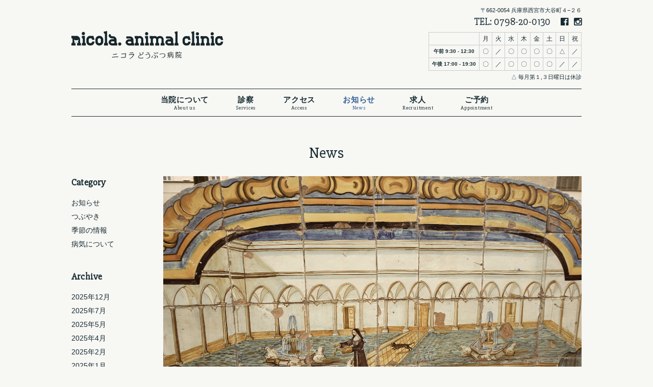

--- FILE ---
content_type: text/html; charset=UTF-8
request_url: https://www.nicola-ah.com/archives/278
body_size: 25941
content:
<!DOCTYPE html><html dir="ltr" lang="ja" prefix="og: https://ogp.me/ns#"><head><meta charset="UTF-8"><meta name="viewport" content="width=device-width, initial-scale=1.0"><link rel="shortcut icon" type="image/x-icon" href="/favicon.ico"><meta name="description" content="写真はイタリアはナポリ、サンタキアラ教会の中庭にあるマヨリカ焼きの一つで、お風呂の描写ではないのですが、1300年代に作られたもののようです。近所にある銭湯。息子が大好きで（お風呂後のアイス目当てか？..." /><link media="all" href="https://www.nicola-ah.com/wp-content/cache/autoptimize/css/autoptimize_65db7d83ebddb8deb79c11ac998c8a03.css" rel="stylesheet"><title>古き良きもの - nicola.どうぶつ病院 [ニコラ動物病院] | 西宮市 夙川 芦屋の動物病院</title><meta name="description" content="写真はイタリアはナポリ、サンタキアラ教会の中庭にあるマヨリカ焼きの一つで、お風呂の描写ではないのですが、130" /><meta name="robots" content="max-image-preview:large" /><meta name="author" content="admin_everyday_nicola"/><link rel="canonical" href="https://www.nicola-ah.com/archives/278" /><meta name="generator" content="All in One SEO (AIOSEO) 4.9.2" /><meta property="og:locale" content="ja_JP" /><meta property="og:site_name" content="nicola.どうぶつ病院 [ニコラ動物病院] | 西宮市 夙川 芦屋の動物病院 - 兵庫県西宮市の動物病院、山手幹線沿いで夙川、芦屋からもアクセス良好。nicola.どうぶつ病院はペットとの穏やかな生活の為に、負担の少ない治療を目指しています。" /><meta property="og:type" content="article" /><meta property="og:title" content="古き良きもの - nicola.どうぶつ病院 [ニコラ動物病院] | 西宮市 夙川 芦屋の動物病院" /><meta property="og:description" content="写真はイタリアはナポリ、サンタキアラ教会の中庭にあるマヨリカ焼きの一つで、お風呂の描写ではないのですが、130" /><meta property="og:url" content="https://www.nicola-ah.com/archives/278" /><meta property="article:published_time" content="2017-03-27T07:21:35+00:00" /><meta property="article:modified_time" content="2017-04-13T02:55:02+00:00" /><meta property="article:publisher" content="https://www.facebook.com/nicola.animal.clinic" /><meta name="twitter:card" content="summary_large_image" /><meta name="twitter:title" content="古き良きもの - nicola.どうぶつ病院 [ニコラ動物病院] | 西宮市 夙川 芦屋の動物病院" /><meta name="twitter:description" content="写真はイタリアはナポリ、サンタキアラ教会の中庭にあるマヨリカ焼きの一つで、お風呂の描写ではないのですが、130" /> <script type="application/ld+json" class="aioseo-schema">{"@context":"https:\/\/schema.org","@graph":[{"@type":"BlogPosting","@id":"https:\/\/www.nicola-ah.com\/archives\/278#blogposting","name":"\u53e4\u304d\u826f\u304d\u3082\u306e - nicola.\u3069\u3046\u3076\u3064\u75c5\u9662 [\u30cb\u30b3\u30e9\u52d5\u7269\u75c5\u9662] | \u897f\u5bae\u5e02 \u5919\u5ddd \u82a6\u5c4b\u306e\u52d5\u7269\u75c5\u9662","headline":"\u53e4\u304d\u826f\u304d\u3082\u306e","author":{"@id":"https:\/\/www.nicola-ah.com\/archives\/author\/admin_everyday_nicola#author"},"publisher":{"@id":"https:\/\/www.nicola-ah.com\/#organization"},"image":{"@type":"ImageObject","url":"https:\/\/www.nicola-ah.com\/wp-content\/uploads\/2017\/03\/DSC00455.jpg","width":1625,"height":1080},"datePublished":"2017-03-27T16:21:35+09:00","dateModified":"2017-04-13T11:55:02+09:00","inLanguage":"ja","mainEntityOfPage":{"@id":"https:\/\/www.nicola-ah.com\/archives\/278#webpage"},"isPartOf":{"@id":"https:\/\/www.nicola-ah.com\/archives\/278#webpage"},"articleSection":"\u3064\u3076\u3084\u304d, \u81ea\u5df1\u6cbb\u7652, \u92ad\u6e6f"},{"@type":"BreadcrumbList","@id":"https:\/\/www.nicola-ah.com\/archives\/278#breadcrumblist","itemListElement":[{"@type":"ListItem","@id":"https:\/\/www.nicola-ah.com#listItem","position":1,"name":"\u30db\u30fc\u30e0","item":"https:\/\/www.nicola-ah.com","nextItem":{"@type":"ListItem","@id":"https:\/\/www.nicola-ah.com\/archives\/category\/monologue#listItem","name":"\u3064\u3076\u3084\u304d"}},{"@type":"ListItem","@id":"https:\/\/www.nicola-ah.com\/archives\/category\/monologue#listItem","position":2,"name":"\u3064\u3076\u3084\u304d","item":"https:\/\/www.nicola-ah.com\/archives\/category\/monologue","nextItem":{"@type":"ListItem","@id":"https:\/\/www.nicola-ah.com\/archives\/278#listItem","name":"\u53e4\u304d\u826f\u304d\u3082\u306e"},"previousItem":{"@type":"ListItem","@id":"https:\/\/www.nicola-ah.com#listItem","name":"\u30db\u30fc\u30e0"}},{"@type":"ListItem","@id":"https:\/\/www.nicola-ah.com\/archives\/278#listItem","position":3,"name":"\u53e4\u304d\u826f\u304d\u3082\u306e","previousItem":{"@type":"ListItem","@id":"https:\/\/www.nicola-ah.com\/archives\/category\/monologue#listItem","name":"\u3064\u3076\u3084\u304d"}}]},{"@type":"Organization","@id":"https:\/\/www.nicola-ah.com\/#organization","name":"nicola.\u3069\u3046\u3076\u3064\u75c5\u9662 [\u30cb\u30b3\u30e9\u52d5\u7269\u75c5\u9662] | \u897f\u5bae\u5e02 \u5919\u5ddd \u82a6\u5c4b\u306e\u52d5\u7269\u75c5\u9662","description":"\u5175\u5eab\u770c\u897f\u5bae\u5e02\u306e\u52d5\u7269\u75c5\u9662\u3001\u5c71\u624b\u5e79\u7dda\u6cbf\u3044\u3067\u5919\u5ddd\u3001\u82a6\u5c4b\u304b\u3089\u3082\u30a2\u30af\u30bb\u30b9\u826f\u597d\u3002nicola.\u3069\u3046\u3076\u3064\u75c5\u9662\u306f\u30da\u30c3\u30c8\u3068\u306e\u7a4f\u3084\u304b\u306a\u751f\u6d3b\u306e\u70ba\u306b\u3001\u8ca0\u62c5\u306e\u5c11\u306a\u3044\u6cbb\u7642\u3092\u76ee\u6307\u3057\u3066\u3044\u307e\u3059\u3002","url":"https:\/\/www.nicola-ah.com\/","telephone":"+81798200130","sameAs":["https:\/\/www.facebook.com\/nicola.animal.clinic","https:\/\/www.instagram.com\/nicola_animal\/"]},{"@type":"Person","@id":"https:\/\/www.nicola-ah.com\/archives\/author\/admin_everyday_nicola#author","url":"https:\/\/www.nicola-ah.com\/archives\/author\/admin_everyday_nicola","name":"admin_everyday_nicola","image":{"@type":"ImageObject","@id":"https:\/\/www.nicola-ah.com\/archives\/278#authorImage","url":"https:\/\/secure.gravatar.com\/avatar\/957617aa7e2dc407da2c95d150da5437c16c168c2936bbfe6ef1c28b67857480?s=96&d=mm&r=g","width":96,"height":96,"caption":"admin_everyday_nicola"}},{"@type":"WebPage","@id":"https:\/\/www.nicola-ah.com\/archives\/278#webpage","url":"https:\/\/www.nicola-ah.com\/archives\/278","name":"\u53e4\u304d\u826f\u304d\u3082\u306e - nicola.\u3069\u3046\u3076\u3064\u75c5\u9662 [\u30cb\u30b3\u30e9\u52d5\u7269\u75c5\u9662] | \u897f\u5bae\u5e02 \u5919\u5ddd \u82a6\u5c4b\u306e\u52d5\u7269\u75c5\u9662","description":"\u5199\u771f\u306f\u30a4\u30bf\u30ea\u30a2\u306f\u30ca\u30dd\u30ea\u3001\u30b5\u30f3\u30bf\u30ad\u30a2\u30e9\u6559\u4f1a\u306e\u4e2d\u5ead\u306b\u3042\u308b\u30de\u30e8\u30ea\u30ab\u713c\u304d\u306e\u4e00\u3064\u3067\u3001\u304a\u98a8\u5442\u306e\u63cf\u5199\u3067\u306f\u306a\u3044\u306e\u3067\u3059\u304c\u3001130","inLanguage":"ja","isPartOf":{"@id":"https:\/\/www.nicola-ah.com\/#website"},"breadcrumb":{"@id":"https:\/\/www.nicola-ah.com\/archives\/278#breadcrumblist"},"author":{"@id":"https:\/\/www.nicola-ah.com\/archives\/author\/admin_everyday_nicola#author"},"creator":{"@id":"https:\/\/www.nicola-ah.com\/archives\/author\/admin_everyday_nicola#author"},"image":{"@type":"ImageObject","url":"https:\/\/www.nicola-ah.com\/wp-content\/uploads\/2017\/03\/DSC00455.jpg","@id":"https:\/\/www.nicola-ah.com\/archives\/278\/#mainImage","width":1625,"height":1080},"primaryImageOfPage":{"@id":"https:\/\/www.nicola-ah.com\/archives\/278#mainImage"},"datePublished":"2017-03-27T16:21:35+09:00","dateModified":"2017-04-13T11:55:02+09:00"},{"@type":"WebSite","@id":"https:\/\/www.nicola-ah.com\/#website","url":"https:\/\/www.nicola-ah.com\/","name":"nicola.\u3069\u3046\u3076\u3064\u75c5\u9662 [\u30cb\u30b3\u30e9\u52d5\u7269\u75c5\u9662] | \u897f\u5bae\u5e02 \u5919\u5ddd \u82a6\u5c4b\u306e\u52d5\u7269\u75c5\u9662","description":"\u5175\u5eab\u770c\u897f\u5bae\u5e02\u306e\u52d5\u7269\u75c5\u9662\u3001\u5c71\u624b\u5e79\u7dda\u6cbf\u3044\u3067\u5919\u5ddd\u3001\u82a6\u5c4b\u304b\u3089\u3082\u30a2\u30af\u30bb\u30b9\u826f\u597d\u3002nicola.\u3069\u3046\u3076\u3064\u75c5\u9662\u306f\u30da\u30c3\u30c8\u3068\u306e\u7a4f\u3084\u304b\u306a\u751f\u6d3b\u306e\u70ba\u306b\u3001\u8ca0\u62c5\u306e\u5c11\u306a\u3044\u6cbb\u7642\u3092\u76ee\u6307\u3057\u3066\u3044\u307e\u3059\u3002","inLanguage":"ja","publisher":{"@id":"https:\/\/www.nicola-ah.com\/#organization"}}]}</script> <link rel='dns-prefetch' href='//www.googletagmanager.com' /><link rel="alternate" type="application/rss+xml" title="nicola.どうぶつ病院 [ニコラ動物病院] | 西宮市 夙川 芦屋の動物病院 &raquo; フィード" href="https://www.nicola-ah.com/feed" /><link rel="alternate" type="application/rss+xml" title="nicola.どうぶつ病院 [ニコラ動物病院] | 西宮市 夙川 芦屋の動物病院 &raquo; コメントフィード" href="https://www.nicola-ah.com/comments/feed" /><link rel="alternate" type="application/rss+xml" title="nicola.どうぶつ病院 [ニコラ動物病院] | 西宮市 夙川 芦屋の動物病院 &raquo; 古き良きもの のコメントのフィード" href="https://www.nicola-ah.com/archives/278/feed" /><link rel="alternate" title="oEmbed (JSON)" type="application/json+oembed" href="https://www.nicola-ah.com/wp-json/oembed/1.0/embed?url=https%3A%2F%2Fwww.nicola-ah.com%2Farchives%2F278" /><link rel="alternate" title="oEmbed (XML)" type="text/xml+oembed" href="https://www.nicola-ah.com/wp-json/oembed/1.0/embed?url=https%3A%2F%2Fwww.nicola-ah.com%2Farchives%2F278&#038;format=xml" />  <script type="text/javascript" src="https://www.googletagmanager.com/gtag/js?id=G-GEN6GK8E0L" id="google_gtagjs-js" async></script> <script type="text/javascript" id="google_gtagjs-js-after">window.dataLayer = window.dataLayer || [];function gtag(){dataLayer.push(arguments);}
gtag("set","linker",{"domains":["www.nicola-ah.com"]});
gtag("js", new Date());
gtag("set", "developer_id.dZTNiMT", true);
gtag("config", "G-GEN6GK8E0L");
//# sourceURL=google_gtagjs-js-after</script> <link rel="https://api.w.org/" href="https://www.nicola-ah.com/wp-json/" /><link rel="alternate" title="JSON" type="application/json" href="https://www.nicola-ah.com/wp-json/wp/v2/posts/278" /><link rel="EditURI" type="application/rsd+xml" title="RSD" href="https://www.nicola-ah.com/xmlrpc.php?rsd" /><meta name="generator" content="WordPress 6.9" /><link rel='shortlink' href='https://www.nicola-ah.com/?p=278' /><meta name="generator" content="Site Kit by Google 1.171.0" /><script type='text/javascript' src='https://www.nicola-ah.com/wp-content/themes/tp_nicola/js/jquery-migrate.min.js?ver=1.4.1'></script> <script type='text/javascript' src='https://www.nicola-ah.com/wp-content/themes/tp_nicola/js/jquery.js?ver=1.12.4-wp'></script> <script src="https://www.nicola-ah.com/wp-content/themes/tp_nicola/js/tatamize.js"></script> <script src="https://www.nicola-ah.com/wp-content/themes/tp_nicola/js/jquery.bxslider.min.js"></script> <link rel="stylesheet" href="https://maxcdn.bootstrapcdn.com/font-awesome/4.4.0/css/font-awesome.min.css"><link href="https://fonts.googleapis.com/css?family=Slabo+27px" rel="stylesheet"></head>  <script async src="https://www.googletagmanager.com/gtag/js?id=UA-96085620-1"></script> <script>window.dataLayer = window.dataLayer || [];
  function gtag(){dataLayer.push(arguments);}
  gtag('js', new Date());

  gtag('config', 'UA-96085620-1');</script> <body class="wp-singular post-template-default single single-post postid-278 single-format-standard wp-theme-tp_nicola" id="other"> <!--[if lt IE 9]><div id="foroldie"><div><p>大変申し訳ございませんが当サイトは古いバージョンのブラウザ（IE 8以下）では正しく表示されません。<br> ご面倒をおかけいたしますが他のブラウザをお使いいただくか、IEのバージョンをアップロードしてご利用ください。<br> <a href="http://www.google.co.jp/intl/ja/chrome/browser/" target="_blank">→ Chrome</a><br> <a href="http://www.mozilla.jp/firefox/" target="_blank">→ Firefox</a></p></div></div> <![endif]--><div id="wrap"><div id="togglemenu"> <span></span> <span></span> <span></span></div><div id="mainmenu" > <a class="homebt-mobile" href="https://www.nicola-ah.com/"><span>home</span></a><div class="headinfo"><div class="head_ad">〒662-0054 兵庫県西宮市大谷町４−２６</div> TEL: <a href="tel:0798-20-0130" class="tel">0798-20-0130</a><a href="https://www.facebook.com/nicola.animal.clinic" target="_blank" class="fb"><span>facebook</span></a><a href="https://www.instagram.com/nicola_animal" target="_blank" class="inst"><span>instagram</span></a></div><div> <a class="homebt" href="https://www.nicola-ah.com/"><span>ニコラ動物病院 - 西宮市夙川の動物病院　芦屋市、神戸市からもアクセス良好 -</span></a><table class="timelist_mini"><tr><th></th><td>月</td><td>火</td><td>水</td><td>木</td><td>金</td><td>土</td><td>日</td><td>祝</td></tr><tr><th>午前 9:30 - 12:30</th><td>〇</td><td>／</td><td>〇</td><td>〇</td><td>〇</td><td>〇</td><td>△</td><td>／</td></tr><tr><th>午後 17:00 - 19:30</th><td>〇</td><td>／</td><td>〇</td><td>〇</td><td>〇</td><td>〇</td><td>／</td><td>／</td></tr></table> <span style="font-size:8pt;">△ 毎月第１,３日曜日は休診</span><ul class="menu"><li><a href="https://www.nicola-ah.com/about/"><span>当院について</span><span class="ja">About us</span></a></li><li><a href="https://www.nicola-ah.com/services/"><span>診察</span><span class="ja">Services</span></a></li><li><a href="https://www.nicola-ah.com/access/"><span>アクセス</span><span class="ja">Access</span></a></li><li class="active"><a href="https://www.nicola-ah.com/news/"><span>お知らせ</span><span class="ja">News</span></a></li><li><a href="https://www.nicola-ah.com/recruitment/"><span>求人</span><span class="ja">Recruitment</span></a></li><li><a href="http://17.mfmb.jp/90248028/index.php" target="_blank"><span>ご予約</span><span class="ja">Appointment</span></a></li></ul></div></div><div class="page-content"><div class="contentbox"><h1 class="pagetit" id="newstitle"><a href="https://www.nicola-ah.com/news/">News</a></h1><div class="contenttx" id="news_area"><div class="box_r"><div id="news_block_single"><div class="mainimg"><img src="https://www.nicola-ah.com/wp-content/uploads/2017/03/DSC00455.jpg"></div><h1 class="news_tit">古き良きもの</h1><div class="maininfo"><div class="maintext"><p>写真はイタリアはナポリ、サンタキアラ教会の中庭にあるマヨリカ焼きの一つで、お風呂の描写ではないのですが、1300年代に作られたもののようです。</p><p>近所にある銭湯。息子が大好きで（お風呂後のアイス目当てか？）よく通っていたのですが、この6月で閉店となってしまうそうです。スーパー銭湯ではなくて、街中に溶け込むようにして存在している昔ながらの銭湯は、何かほっとできる人間臭さのある場所だったので、本当に残念です。子供にも気軽に話しかけてくれる地元の方々とのふれあいの場所は、子供の成長にとっても大切な場所だと思います。</p><p>時代は流れてゆき、情報は氾濫して、協力より競争ばかりしている気のする今。古きものは淘汰されていくのは仕方のないことなのでしょうか。皆、古き良きものは知っていて、大切にしたいと心の中では思っているのに、時代が、社会がそうはさせてくれないような気がします。その時代、社会を作っているのは人間なんですけどね。自ら作り上げた世の中に翻弄されているということなのかもしれません。</p><p>動物医療も日進月歩です。この領域に古き良きものという考えは当てはまりづらいのかもしれませんが、私は、あくまで、生命が持つ自己治癒の力を手伝う、引き出すのが我々の仕事という原点を忘れないようにしたいと思っています。</p><p>閉店まで、息子を連れてまだまだ銭湯に通います！</p></div> <span class="newsdate incontents">posted date: 2017/Mar/27</span> /<div class="categorybox">category: <a href="https://www.nicola-ah.com/archives/category/monologue" rel="category tag">つぶやき</a></div></div><nav class="post_navi"><span class="box_pre"> <a href="https://www.nicola-ah.com/archives/261" rel="prev">previous</a></span> <span class="box_next"><a href="https://www.nicola-ah.com/archives/284" rel="next">next</a></span></nav></div><div class="pagenate"><div class="tx-center"></div></div></div><div class="box_l"><h2>Category</h2><ul class="cate-navi"><li class="cat-item cat-item-1"><a href="https://www.nicola-ah.com/archives/category/newstopic">お知らせ</a></li><li class="cat-item cat-item-3"><a href="https://www.nicola-ah.com/archives/category/monologue">つぶやき</a></li><li class="cat-item cat-item-2"><a href="https://www.nicola-ah.com/archives/category/season">季節の情報</a></li><li class="cat-item cat-item-38"><a href="https://www.nicola-ah.com/archives/category/%e7%97%85%e6%b0%97%e3%81%ab%e3%81%a4%e3%81%84%e3%81%a6">病気について</a></li></ul><h2>Archive</h2><ul class="monthlyindex"><li><a href='https://www.nicola-ah.com/archives/date/2025/12'>2025年12月</a></li><li><a href='https://www.nicola-ah.com/archives/date/2025/07'>2025年7月</a></li><li><a href='https://www.nicola-ah.com/archives/date/2025/05'>2025年5月</a></li><li><a href='https://www.nicola-ah.com/archives/date/2025/04'>2025年4月</a></li><li><a href='https://www.nicola-ah.com/archives/date/2025/02'>2025年2月</a></li><li><a href='https://www.nicola-ah.com/archives/date/2025/01'>2025年1月</a></li><li><a href='https://www.nicola-ah.com/archives/date/2024/12'>2024年12月</a></li><li><a href='https://www.nicola-ah.com/archives/date/2024/11'>2024年11月</a></li><li><a href='https://www.nicola-ah.com/archives/date/2024/10'>2024年10月</a></li><li><a href='https://www.nicola-ah.com/archives/date/2024/07'>2024年7月</a></li><li><a href='https://www.nicola-ah.com/archives/date/2024/06'>2024年6月</a></li><li><a href='https://www.nicola-ah.com/archives/date/2024/04'>2024年4月</a></li><li><a href='https://www.nicola-ah.com/archives/date/2024/03'>2024年3月</a></li><li><a href='https://www.nicola-ah.com/archives/date/2024/02'>2024年2月</a></li><li><a href='https://www.nicola-ah.com/archives/date/2023/11'>2023年11月</a></li><li><a href='https://www.nicola-ah.com/archives/date/2023/09'>2023年9月</a></li><li><a href='https://www.nicola-ah.com/archives/date/2023/07'>2023年7月</a></li><li><a href='https://www.nicola-ah.com/archives/date/2023/04'>2023年4月</a></li><li><a href='https://www.nicola-ah.com/archives/date/2023/02'>2023年2月</a></li><li><a href='https://www.nicola-ah.com/archives/date/2023/01'>2023年1月</a></li></ul><ul class="monthlyindex"><li><a href='https://www.nicola-ah.com/archives/date/2025'>2025</a></li><li><a href='https://www.nicola-ah.com/archives/date/2024'>2024</a></li><li><a href='https://www.nicola-ah.com/archives/date/2023'>2023</a></li><li><a href='https://www.nicola-ah.com/archives/date/2022'>2022</a></li><li><a href='https://www.nicola-ah.com/archives/date/2021'>2021</a></li><li><a href='https://www.nicola-ah.com/archives/date/2020'>2020</a></li><li><a href='https://www.nicola-ah.com/archives/date/2019'>2019</a></li><li><a href='https://www.nicola-ah.com/archives/date/2018'>2018</a></li><li><a href='https://www.nicola-ah.com/archives/date/2017'>2017</a></li></ul></div></div></div></div><div id="footer"><div class="companyinfo"><h2>nicola.どうぶつ病院</h2> 〒662-0054 兵庫県西宮市大谷町４−２６　PHONE：0798-20-0130<br> 診察の予約は<a href="http://17.mfmb.jp/90248028/index.php" target="_blank">こちら</a>からどうぞ<table class="timelist_mini"><tr><th></th><td>月</td><td>火</td><td>水</td><td>木</td><td>金</td><td>土</td><td>日</td><td>祝</td></tr><tr><th>午前 9:30 - 12:30</th><td>〇</td><td>／</td><td>〇</td><td>〇</td><td>〇</td><td>〇</td><td>△</td><td>／</td></tr><tr><th>午後 17:00 - 19:30</th><td>〇</td><td>／</td><td>〇</td><td>〇</td><td>〇</td><td>〇</td><td>／</td><td>／</td></tr></table> <span style="font-size:8pt;">△ 毎月第１,３日曜日は休診</span><div class="links">各種クレジットカード決済、どうぶつ保険ご利用可能です。<br> <img src="https://www.nicola-ah.com/wp-content/themes/tp_nicola/imgs/visa.png" class="creditcard" alt="クレジットカード決済可能"><br> <a href="http://www.anicom-sompo.co.jp/" target="_blank"><img src="https://www.nicola-ah.com/wp-content/themes/tp_nicola/imgs/bn_taiou.png" class="kenpo" alt="どうぶつ健保対応"></a> <a href="https://www.ipet-ins.com/" target="_blank"><img src="https://www.nicola-ah.com/wp-content/themes/tp_nicola/imgs/bn_ipet.png" class="ipet" alt="アイペット"></a></div></div><div class="copyr">Copyright nocola.どうぶつ病院 All rights researved.</div></div></div> <a href="#" id="backtop">page<br> top</a> <script type="speculationrules">{"prefetch":[{"source":"document","where":{"and":[{"href_matches":"/*"},{"not":{"href_matches":["/wp-*.php","/wp-admin/*","/wp-content/uploads/*","/wp-content/*","/wp-content/plugins/*","/wp-content/themes/tp_nicola/*","/*\\?(.+)"]}},{"not":{"selector_matches":"a[rel~=\"nofollow\"]"}},{"not":{"selector_matches":".no-prefetch, .no-prefetch a"}}]},"eagerness":"conservative"}]}</script> <script type="module"  src="https://www.nicola-ah.com/wp-content/plugins/all-in-one-seo-pack/dist/Lite/assets/table-of-contents.95d0dfce.js?ver=4.9.2" id="aioseo/js/src/vue/standalone/blocks/table-of-contents/frontend.js-js"></script> <script id="wp-emoji-settings" type="application/json">{"baseUrl":"https://s.w.org/images/core/emoji/17.0.2/72x72/","ext":".png","svgUrl":"https://s.w.org/images/core/emoji/17.0.2/svg/","svgExt":".svg","source":{"concatemoji":"https://www.nicola-ah.com/wp-includes/js/wp-emoji-release.min.js?ver=6.9"}}</script> <script type="module">/*! This file is auto-generated */
const a=JSON.parse(document.getElementById("wp-emoji-settings").textContent),o=(window._wpemojiSettings=a,"wpEmojiSettingsSupports"),s=["flag","emoji"];function i(e){try{var t={supportTests:e,timestamp:(new Date).valueOf()};sessionStorage.setItem(o,JSON.stringify(t))}catch(e){}}function c(e,t,n){e.clearRect(0,0,e.canvas.width,e.canvas.height),e.fillText(t,0,0);t=new Uint32Array(e.getImageData(0,0,e.canvas.width,e.canvas.height).data);e.clearRect(0,0,e.canvas.width,e.canvas.height),e.fillText(n,0,0);const a=new Uint32Array(e.getImageData(0,0,e.canvas.width,e.canvas.height).data);return t.every((e,t)=>e===a[t])}function p(e,t){e.clearRect(0,0,e.canvas.width,e.canvas.height),e.fillText(t,0,0);var n=e.getImageData(16,16,1,1);for(let e=0;e<n.data.length;e++)if(0!==n.data[e])return!1;return!0}function u(e,t,n,a){switch(t){case"flag":return n(e,"\ud83c\udff3\ufe0f\u200d\u26a7\ufe0f","\ud83c\udff3\ufe0f\u200b\u26a7\ufe0f")?!1:!n(e,"\ud83c\udde8\ud83c\uddf6","\ud83c\udde8\u200b\ud83c\uddf6")&&!n(e,"\ud83c\udff4\udb40\udc67\udb40\udc62\udb40\udc65\udb40\udc6e\udb40\udc67\udb40\udc7f","\ud83c\udff4\u200b\udb40\udc67\u200b\udb40\udc62\u200b\udb40\udc65\u200b\udb40\udc6e\u200b\udb40\udc67\u200b\udb40\udc7f");case"emoji":return!a(e,"\ud83e\u1fac8")}return!1}function f(e,t,n,a){let r;const o=(r="undefined"!=typeof WorkerGlobalScope&&self instanceof WorkerGlobalScope?new OffscreenCanvas(300,150):document.createElement("canvas")).getContext("2d",{willReadFrequently:!0}),s=(o.textBaseline="top",o.font="600 32px Arial",{});return e.forEach(e=>{s[e]=t(o,e,n,a)}),s}function r(e){var t=document.createElement("script");t.src=e,t.defer=!0,document.head.appendChild(t)}a.supports={everything:!0,everythingExceptFlag:!0},new Promise(t=>{let n=function(){try{var e=JSON.parse(sessionStorage.getItem(o));if("object"==typeof e&&"number"==typeof e.timestamp&&(new Date).valueOf()<e.timestamp+604800&&"object"==typeof e.supportTests)return e.supportTests}catch(e){}return null}();if(!n){if("undefined"!=typeof Worker&&"undefined"!=typeof OffscreenCanvas&&"undefined"!=typeof URL&&URL.createObjectURL&&"undefined"!=typeof Blob)try{var e="postMessage("+f.toString()+"("+[JSON.stringify(s),u.toString(),c.toString(),p.toString()].join(",")+"));",a=new Blob([e],{type:"text/javascript"});const r=new Worker(URL.createObjectURL(a),{name:"wpTestEmojiSupports"});return void(r.onmessage=e=>{i(n=e.data),r.terminate(),t(n)})}catch(e){}i(n=f(s,u,c,p))}t(n)}).then(e=>{for(const n in e)a.supports[n]=e[n],a.supports.everything=a.supports.everything&&a.supports[n],"flag"!==n&&(a.supports.everythingExceptFlag=a.supports.everythingExceptFlag&&a.supports[n]);var t;a.supports.everythingExceptFlag=a.supports.everythingExceptFlag&&!a.supports.flag,a.supports.everything||((t=a.source||{}).concatemoji?r(t.concatemoji):t.wpemoji&&t.twemoji&&(r(t.twemoji),r(t.wpemoji)))});
//# sourceURL=https://www.nicola-ah.com/wp-includes/js/wp-emoji-loader.min.js</script>  <script type="text/javascript">jQuery(window).load(function() {
jQuery('#fade').delay(50).fadeOut(400);
});</script> <script type="text/javascript">jQuery(document).ready(function(){
  jQuery('.bxslider').bxSlider({
	  mode: 'fade',
	  auto: true,
	  speed:1000,
	  controls:false,
	  pause:7000,
	  pager:false,
	  
	  });
});</script> <div id="fade"><div id="loader"> Now loading...</div> <noscript><p>JavaScriptが無効の場合、コンテンツが正しく表示されません。</p> </noscript></div></body></html>

--- FILE ---
content_type: text/css
request_url: https://www.nicola-ah.com/wp-content/cache/autoptimize/css/autoptimize_65db7d83ebddb8deb79c11ac998c8a03.css
body_size: 11649
content:
img:is([sizes=auto i],[sizes^="auto," i]){contain-intrinsic-size:3000px 1500px}
img.wp-smiley,img.emoji{display:inline !important;border:none !important;box-shadow:none !important;height:1em !important;width:1em !important;margin:0 .07em !important;vertical-align:-.1em !important;background:0 0 !important;padding:0 !important}
:root{--wp-block-synced-color:#7a00df;--wp-block-synced-color--rgb:122,0,223;--wp-bound-block-color:var(--wp-block-synced-color);--wp-editor-canvas-background:#ddd;--wp-admin-theme-color:#007cba;--wp-admin-theme-color--rgb:0,124,186;--wp-admin-theme-color-darker-10:#006ba1;--wp-admin-theme-color-darker-10--rgb:0,107,160.5;--wp-admin-theme-color-darker-20:#005a87;--wp-admin-theme-color-darker-20--rgb:0,90,135;--wp-admin-border-width-focus:2px}@media (min-resolution:192dpi){:root{--wp-admin-border-width-focus:1.5px}}.wp-element-button{cursor:pointer}:root .has-very-light-gray-background-color{background-color:#eee}:root .has-very-dark-gray-background-color{background-color:#313131}:root .has-very-light-gray-color{color:#eee}:root .has-very-dark-gray-color{color:#313131}:root .has-vivid-green-cyan-to-vivid-cyan-blue-gradient-background{background:linear-gradient(135deg,#00d084,#0693e3)}:root .has-purple-crush-gradient-background{background:linear-gradient(135deg,#34e2e4,#4721fb 50%,#ab1dfe)}:root .has-hazy-dawn-gradient-background{background:linear-gradient(135deg,#faaca8,#dad0ec)}:root .has-subdued-olive-gradient-background{background:linear-gradient(135deg,#fafae1,#67a671)}:root .has-atomic-cream-gradient-background{background:linear-gradient(135deg,#fdd79a,#004a59)}:root .has-nightshade-gradient-background{background:linear-gradient(135deg,#330968,#31cdcf)}:root .has-midnight-gradient-background{background:linear-gradient(135deg,#020381,#2874fc)}:root{--wp--preset--font-size--normal:16px;--wp--preset--font-size--huge:42px}.has-regular-font-size{font-size:1em}.has-larger-font-size{font-size:2.625em}.has-normal-font-size{font-size:var(--wp--preset--font-size--normal)}.has-huge-font-size{font-size:var(--wp--preset--font-size--huge)}.has-text-align-center{text-align:center}.has-text-align-left{text-align:left}.has-text-align-right{text-align:right}.has-fit-text{white-space:nowrap!important}#end-resizable-editor-section{display:none}.aligncenter{clear:both}.items-justified-left{justify-content:flex-start}.items-justified-center{justify-content:center}.items-justified-right{justify-content:flex-end}.items-justified-space-between{justify-content:space-between}.screen-reader-text{border:0;clip-path:inset(50%);height:1px;margin:-1px;overflow:hidden;padding:0;position:absolute;width:1px;word-wrap:normal!important}.screen-reader-text:focus{background-color:#ddd;clip-path:none;color:#444;display:block;font-size:1em;height:auto;left:5px;line-height:normal;padding:15px 23px 14px;text-decoration:none;top:5px;width:auto;z-index:100000}html :where(.has-border-color){border-style:solid}html :where([style*=border-top-color]){border-top-style:solid}html :where([style*=border-right-color]){border-right-style:solid}html :where([style*=border-bottom-color]){border-bottom-style:solid}html :where([style*=border-left-color]){border-left-style:solid}html :where([style*=border-width]){border-style:solid}html :where([style*=border-top-width]){border-top-style:solid}html :where([style*=border-right-width]){border-right-style:solid}html :where([style*=border-bottom-width]){border-bottom-style:solid}html :where([style*=border-left-width]){border-left-style:solid}html :where(img[class*=wp-image-]){height:auto;max-width:100%}:where(figure){margin:0 0 1em}html :where(.is-position-sticky){--wp-admin--admin-bar--position-offset:var(--wp-admin--admin-bar--height,0px)}@media screen and (max-width:600px){html :where(.is-position-sticky){--wp-admin--admin-bar--position-offset:0px}}
:root{--wp--preset--aspect-ratio--square:1;--wp--preset--aspect-ratio--4-3:4/3;--wp--preset--aspect-ratio--3-4:3/4;--wp--preset--aspect-ratio--3-2:3/2;--wp--preset--aspect-ratio--2-3:2/3;--wp--preset--aspect-ratio--16-9:16/9;--wp--preset--aspect-ratio--9-16:9/16;--wp--preset--color--black:#000;--wp--preset--color--cyan-bluish-gray:#abb8c3;--wp--preset--color--white:#fff;--wp--preset--color--pale-pink:#f78da7;--wp--preset--color--vivid-red:#cf2e2e;--wp--preset--color--luminous-vivid-orange:#ff6900;--wp--preset--color--luminous-vivid-amber:#fcb900;--wp--preset--color--light-green-cyan:#7bdcb5;--wp--preset--color--vivid-green-cyan:#00d084;--wp--preset--color--pale-cyan-blue:#8ed1fc;--wp--preset--color--vivid-cyan-blue:#0693e3;--wp--preset--color--vivid-purple:#9b51e0;--wp--preset--gradient--vivid-cyan-blue-to-vivid-purple:linear-gradient(135deg,#0693e3 0%,#9b51e0 100%);--wp--preset--gradient--light-green-cyan-to-vivid-green-cyan:linear-gradient(135deg,#7adcb4 0%,#00d082 100%);--wp--preset--gradient--luminous-vivid-amber-to-luminous-vivid-orange:linear-gradient(135deg,#fcb900 0%,#ff6900 100%);--wp--preset--gradient--luminous-vivid-orange-to-vivid-red:linear-gradient(135deg,#ff6900 0%,#cf2e2e 100%);--wp--preset--gradient--very-light-gray-to-cyan-bluish-gray:linear-gradient(135deg,#eee 0%,#a9b8c3 100%);--wp--preset--gradient--cool-to-warm-spectrum:linear-gradient(135deg,#4aeadc 0%,#9778d1 20%,#cf2aba 40%,#ee2c82 60%,#fb6962 80%,#fef84c 100%);--wp--preset--gradient--blush-light-purple:linear-gradient(135deg,#ffceec 0%,#9896f0 100%);--wp--preset--gradient--blush-bordeaux:linear-gradient(135deg,#fecda5 0%,#fe2d2d 50%,#6b003e 100%);--wp--preset--gradient--luminous-dusk:linear-gradient(135deg,#ffcb70 0%,#c751c0 50%,#4158d0 100%);--wp--preset--gradient--pale-ocean:linear-gradient(135deg,#fff5cb 0%,#b6e3d4 50%,#33a7b5 100%);--wp--preset--gradient--electric-grass:linear-gradient(135deg,#caf880 0%,#71ce7e 100%);--wp--preset--gradient--midnight:linear-gradient(135deg,#020381 0%,#2874fc 100%);--wp--preset--font-size--small:13px;--wp--preset--font-size--medium:20px;--wp--preset--font-size--large:36px;--wp--preset--font-size--x-large:42px;--wp--preset--spacing--20:.44rem;--wp--preset--spacing--30:.67rem;--wp--preset--spacing--40:1rem;--wp--preset--spacing--50:1.5rem;--wp--preset--spacing--60:2.25rem;--wp--preset--spacing--70:3.38rem;--wp--preset--spacing--80:5.06rem;--wp--preset--shadow--natural:6px 6px 9px rgba(0,0,0,.2);--wp--preset--shadow--deep:12px 12px 50px rgba(0,0,0,.4);--wp--preset--shadow--sharp:6px 6px 0px rgba(0,0,0,.2);--wp--preset--shadow--outlined:6px 6px 0px -3px #fff,6px 6px #000;--wp--preset--shadow--crisp:6px 6px 0px #000}:where(.is-layout-flex){gap:.5em}:where(.is-layout-grid){gap:.5em}body .is-layout-flex{display:flex}.is-layout-flex{flex-wrap:wrap;align-items:center}.is-layout-flex>:is(*,div){margin:0}body .is-layout-grid{display:grid}.is-layout-grid>:is(*,div){margin:0}:where(.wp-block-columns.is-layout-flex){gap:2em}:where(.wp-block-columns.is-layout-grid){gap:2em}:where(.wp-block-post-template.is-layout-flex){gap:1.25em}:where(.wp-block-post-template.is-layout-grid){gap:1.25em}.has-black-color{color:var(--wp--preset--color--black) !important}.has-cyan-bluish-gray-color{color:var(--wp--preset--color--cyan-bluish-gray) !important}.has-white-color{color:var(--wp--preset--color--white) !important}.has-pale-pink-color{color:var(--wp--preset--color--pale-pink) !important}.has-vivid-red-color{color:var(--wp--preset--color--vivid-red) !important}.has-luminous-vivid-orange-color{color:var(--wp--preset--color--luminous-vivid-orange) !important}.has-luminous-vivid-amber-color{color:var(--wp--preset--color--luminous-vivid-amber) !important}.has-light-green-cyan-color{color:var(--wp--preset--color--light-green-cyan) !important}.has-vivid-green-cyan-color{color:var(--wp--preset--color--vivid-green-cyan) !important}.has-pale-cyan-blue-color{color:var(--wp--preset--color--pale-cyan-blue) !important}.has-vivid-cyan-blue-color{color:var(--wp--preset--color--vivid-cyan-blue) !important}.has-vivid-purple-color{color:var(--wp--preset--color--vivid-purple) !important}.has-black-background-color{background-color:var(--wp--preset--color--black) !important}.has-cyan-bluish-gray-background-color{background-color:var(--wp--preset--color--cyan-bluish-gray) !important}.has-white-background-color{background-color:var(--wp--preset--color--white) !important}.has-pale-pink-background-color{background-color:var(--wp--preset--color--pale-pink) !important}.has-vivid-red-background-color{background-color:var(--wp--preset--color--vivid-red) !important}.has-luminous-vivid-orange-background-color{background-color:var(--wp--preset--color--luminous-vivid-orange) !important}.has-luminous-vivid-amber-background-color{background-color:var(--wp--preset--color--luminous-vivid-amber) !important}.has-light-green-cyan-background-color{background-color:var(--wp--preset--color--light-green-cyan) !important}.has-vivid-green-cyan-background-color{background-color:var(--wp--preset--color--vivid-green-cyan) !important}.has-pale-cyan-blue-background-color{background-color:var(--wp--preset--color--pale-cyan-blue) !important}.has-vivid-cyan-blue-background-color{background-color:var(--wp--preset--color--vivid-cyan-blue) !important}.has-vivid-purple-background-color{background-color:var(--wp--preset--color--vivid-purple) !important}.has-black-border-color{border-color:var(--wp--preset--color--black) !important}.has-cyan-bluish-gray-border-color{border-color:var(--wp--preset--color--cyan-bluish-gray) !important}.has-white-border-color{border-color:var(--wp--preset--color--white) !important}.has-pale-pink-border-color{border-color:var(--wp--preset--color--pale-pink) !important}.has-vivid-red-border-color{border-color:var(--wp--preset--color--vivid-red) !important}.has-luminous-vivid-orange-border-color{border-color:var(--wp--preset--color--luminous-vivid-orange) !important}.has-luminous-vivid-amber-border-color{border-color:var(--wp--preset--color--luminous-vivid-amber) !important}.has-light-green-cyan-border-color{border-color:var(--wp--preset--color--light-green-cyan) !important}.has-vivid-green-cyan-border-color{border-color:var(--wp--preset--color--vivid-green-cyan) !important}.has-pale-cyan-blue-border-color{border-color:var(--wp--preset--color--pale-cyan-blue) !important}.has-vivid-cyan-blue-border-color{border-color:var(--wp--preset--color--vivid-cyan-blue) !important}.has-vivid-purple-border-color{border-color:var(--wp--preset--color--vivid-purple) !important}.has-vivid-cyan-blue-to-vivid-purple-gradient-background{background:var(--wp--preset--gradient--vivid-cyan-blue-to-vivid-purple) !important}.has-light-green-cyan-to-vivid-green-cyan-gradient-background{background:var(--wp--preset--gradient--light-green-cyan-to-vivid-green-cyan) !important}.has-luminous-vivid-amber-to-luminous-vivid-orange-gradient-background{background:var(--wp--preset--gradient--luminous-vivid-amber-to-luminous-vivid-orange) !important}.has-luminous-vivid-orange-to-vivid-red-gradient-background{background:var(--wp--preset--gradient--luminous-vivid-orange-to-vivid-red) !important}.has-very-light-gray-to-cyan-bluish-gray-gradient-background{background:var(--wp--preset--gradient--very-light-gray-to-cyan-bluish-gray) !important}.has-cool-to-warm-spectrum-gradient-background{background:var(--wp--preset--gradient--cool-to-warm-spectrum) !important}.has-blush-light-purple-gradient-background{background:var(--wp--preset--gradient--blush-light-purple) !important}.has-blush-bordeaux-gradient-background{background:var(--wp--preset--gradient--blush-bordeaux) !important}.has-luminous-dusk-gradient-background{background:var(--wp--preset--gradient--luminous-dusk) !important}.has-pale-ocean-gradient-background{background:var(--wp--preset--gradient--pale-ocean) !important}.has-electric-grass-gradient-background{background:var(--wp--preset--gradient--electric-grass) !important}.has-midnight-gradient-background{background:var(--wp--preset--gradient--midnight) !important}.has-small-font-size{font-size:var(--wp--preset--font-size--small) !important}.has-medium-font-size{font-size:var(--wp--preset--font-size--medium) !important}.has-large-font-size{font-size:var(--wp--preset--font-size--large) !important}.has-x-large-font-size{font-size:var(--wp--preset--font-size--x-large) !important}
/*! This file is auto-generated */
.wp-block-button__link{color:#fff;background-color:#32373c;border-radius:9999px;box-shadow:none;text-decoration:none;padding:calc(.667em + 2px) calc(1.333em + 2px);font-size:1.125em}.wp-block-file__button{background:#32373c;color:#fff;text-decoration:none}
.bx-wrapper{position:relative;margin:0 auto 60px;padding:0;*zoom:1;}.bx-wrapper img{max-width:100%;display:block}.bx-wrapper .bx-viewport{background:#fff;-webkit-transform:translatez(0);-moz-transform:translatez(0);-ms-transform:translatez(0);-o-transform:translatez(0);transform:translatez(0)}.bx-wrapper .bx-pager,.bx-wrapper .bx-controls-auto{position:absolute;bottom:-30px;width:100%}.bx-wrapper .bx-loading{min-height:50px;background:url(//www.nicola-ah.com/wp-content/themes/tp_nicola/css/images/bx_loader.gif) center center no-repeat #fff;height:100%;width:100%;position:absolute;top:0;left:0;z-index:2000}.bx-wrapper .bx-pager{text-align:center;font-size:.85em;font-family:Arial;font-weight:700;color:#666;padding-top:20px}.bx-wrapper .bx-pager .bx-pager-item,.bx-wrapper .bx-controls-auto .bx-controls-auto-item{display:inline-block;*zoom:1;*display:inline;}.bx-wrapper .bx-pager.bx-default-pager a{background:#666;text-indent:-9999px;display:block;width:10px;height:10px;margin:0 5px;outline:0;-moz-border-radius:5px;-webkit-border-radius:5px;border-radius:5px}.bx-wrapper .bx-pager.bx-default-pager a:hover,.bx-wrapper .bx-pager.bx-default-pager a.active{background:#000}.bx-wrapper .bx-prev{left:10px;background:url(//www.nicola-ah.com/wp-content/themes/tp_nicola/css/images/controls.png) no-repeat 0 -32px}.bx-wrapper .bx-next{right:10px;background:url(//www.nicola-ah.com/wp-content/themes/tp_nicola/css/images/controls.png) no-repeat -43px -32px}.bx-wrapper .bx-prev:hover{background-position:0 0}.bx-wrapper .bx-next:hover{background-position:-43px 0}.bx-wrapper .bx-controls-direction a{position:absolute;top:50%;margin-top:-16px;outline:0;width:32px;height:32px;text-indent:-9999px;z-index:9999}.bx-wrapper .bx-controls-direction a.disabled{display:none}.bx-wrapper .bx-controls-auto{text-align:center}.bx-wrapper .bx-controls-auto .bx-start{display:block;text-indent:-9999px;width:10px;height:11px;outline:0;background:url(//www.nicola-ah.com/wp-content/themes/tp_nicola/css/images/controls.png) -86px -11px no-repeat;margin:0 3px}.bx-wrapper .bx-controls-auto .bx-start:hover,.bx-wrapper .bx-controls-auto .bx-start.active{background-position:-86px 0}.bx-wrapper .bx-controls-auto .bx-stop{display:block;text-indent:-9999px;width:9px;height:11px;outline:0;background:url(//www.nicola-ah.com/wp-content/themes/tp_nicola/css/images/controls.png) -86px -44px no-repeat;margin:0 3px}.bx-wrapper .bx-controls-auto .bx-stop:hover,.bx-wrapper .bx-controls-auto .bx-stop.active{background-position:-86px -33px}.bx-wrapper .bx-controls.bx-has-controls-auto.bx-has-pager .bx-pager{text-align:left;width:80%}.bx-wrapper .bx-controls.bx-has-controls-auto.bx-has-pager .bx-controls-auto{right:0;width:35px}.bx-wrapper .bx-caption{position:absolute;bottom:0;left:0;background:#666\9;background:rgba(80,80,80,.75);width:100%}.bx-wrapper .bx-caption span{color:#fff;font-family:Arial;display:block;font-size:.85em;padding:10px}
@charset "UTF-8";.clearfix:before,.clearfix:after{content:" ";display:table}.clearfix:after{clear:both}html,body,div,span,applet,object,iframe,h1,h2,h3,h4,h5,h6,p,blockquote,pre,a,abbr,acronym,address,big,cite,code,del,dfn,em,font,ins,kbd,q,s,samp,small,strike,strong,sub,sup,tt,var,dl,dt,dd,ol,ul,li,fieldset,form,label,legend,table,caption,tbody,tfoot,thead,tr,th,td{border:0;font-size:100%;font-style:inherit;font-weight:inherit;margin:0;outline:0;padding:0;vertical-align:baseline}html{-webkit-box-sizing:border-box;-moz-box-sizing:border-box;box-sizing:border-box;font-size:62.5%;overflow-y:scroll;-webkit-text-size-adjust:100%;-ms-text-size-adjust:100%;height:100%}*{-webkit-box-sizing:inherit;-moz-box-sizing:inherit;box-sizing:inherit}*:before,*:after{-webkit-box-sizing:inherit;-moz-box-sizing:inherit;box-sizing:inherit}body{background-color:#f7f7f4;height:100%;min-height:100%;text-align:center;position:relative;max-width:100%;font-family:"游ゴシック体","Yu Gothic",YuGothic,"Hiragino Kaku Gothic Pro","ヒラギノ角ゴ Pro W3","Meiryo","メイリオ","Osaka","MS PGothic",arial,helvetica,sans-serif;-webkit-font-smoothing:antialiased;font-size:14px;line-height:1.7;color:main-black}@media (max-width:770px){body{font-size:15px}}article,aside,details,figcaption,figure,footer,header,main,nav,section{display:block}section{margin:0}ol,ul{list-style:none}table{border-collapse:separate;border-spacing:0}caption,th,td{font-weight:400;text-align:left}blockquote:before,blockquote:after{content:""}q:before,q:after{content:""}blockquote,q{-webkit-hyphens:none;-moz-hyphens:none;-ms-hyphens:none;hyphens:none;quotes:none}a{-webkit-transition:all .3s ease;-moz-transition:all .3s ease;-o-transition:all .3s ease;transition:all .3s ease;text-decoration:none;backface-visibility:hidden}a:hover,a:active,a:focus{border:0;outline:0;color:#376298}a img{border:0;outline:0}button,input,select,textarea{font-size:14px;line-height:1.7}body,button,input,select,textarea,a{color:#182c32}h1,h2,h3,h4,h5,h6{clear:both;font-weight:700;line-height:1.4;letter-spacing:.01em}h1 p,h2 p,h3 p,h4 p,h5 p,h6 p{margin:0}h1.maintx,h1.mainpagetx,h2.maintx,h2.mainpagetx,h3.maintx,h3.mainpagetx,h4.maintx,h4.mainpagetx,h5.maintx,h5.mainpagetx,h6.maintx,h6.mainpagetx{font-size:48px;font-weight:400}h1.mainpagetx,h2.mainpagetx,h3.mainpagetx,h4.mainpagetx,h5.mainpagetx,h6.mainpagetx{font-size:44px}h1.mainpagetx p,h2.mainpagetx p,h3.mainpagetx p,h4.mainpagetx p,h5.mainpagetx p,h6.mainpagetx p{letter-spacing:normal}@media (max-width:760px){h1.maintx,h1.mainpagetx,h2.maintx,h2.mainpagetx,h3.maintx,h3.mainpagetx,h4.maintx,h4.mainpagetx,h5.maintx,h5.mainpagetx,h6.maintx,h6.mainpagetx{font-size:36px}}p{margin-bottom:1.6em;letter-spacing:.01em}b,strong{font-weight:700}dfn,cite,em,i{font-style:italic}blockquote{border-left:4px solid #707070;border-left:4px solid rgba(51,51,51,.7);color:#707070;color:rgba(51,51,51,.7);font-size:18px;font-size:1.8rem;font-style:italic;line-height:1.6667;margin-bottom:1.6667em;padding-left:.7778em}blockquote p{margin-bottom:1.6667em}blockquote>p:last-child{margin-bottom:0}blockquote cite,blockquote small{color:#333;font-size:15px;font-size:1.5rem;line-height:1.6}blockquote em,blockquote i,blockquote cite{font-style:normal}blockquote strong,blockquote b{font-weight:400}address{font-style:italic;margin:0 0 1.6em}code,kbd,tt,var,samp{font-family:Inconsolata,monospace;-webkit-hyphens:none;-moz-hyphens:none;-ms-hyphens:none;hyphens:none}pre{font-family:Inconsolata,monospace;-webkit-hyphens:none;-moz-hyphens:none;-ms-hyphens:none;hyphens:none;background-color:transparent;background-color:rgba(0,0,0,.01);border:1px solid #eaeaea;border:1px solid rgba(51,51,51,.1);line-height:1.2;margin-bottom:1.6em;max-width:100%;overflow:auto;padding:.8em;white-space:pre;white-space:pre-wrap;word-wrap:break-word}abbr[title]{border-bottom:1px dotted #eaeaea;border-bottom:1px dotted rgba(51,51,51,.1);cursor:help}mark,ins{background-color:rgba(255,249,192,.47);text-decoration:none;margin-left:4px}sup,sub{font-size:75%;height:0;line-height:0;position:relative;vertical-align:baseline}sup{bottom:1ex}sub{top:.5ex}small{font-size:75%}big{font-size:125%}hr{background-color:#eaeaea;background-color:rgba(51,51,51,.1);border:0;height:1px;margin-bottom:1.6em}ul{list-style:none}ol{list-style:decimal}li>ul,li>ol{margin-bottom:0}dt{font-weight:700}table,th,td{border:1px solid rgba(24,44,50,.2);vertical-align:middle}table{border-collapse:separate;border-spacing:0;border-width:1px 0 0 1px;margin:0;table-layout:fixed;width:100%}caption,th,td{font-weight:400;text-align:left}th{border-width:0 1px 1px 0;font-weight:700}td{border-width:0 1px 1px 0}th,td{padding:12px 12px 7px;line-height:1.5}img{-ms-interpolation-mode:bicubic;border:0;height:auto;max-width:100%;vertical-align:middle;user-select:none;-moz-user-select:none;-webkit-user-select:none;-ms-user-select:none}figure{margin:0}del{opacity:.8}::-webkit-input-placeholder,:-moz-placeholder{color:rgba(51,51,51,.4);font-size:90%}::-moz-placeholder{color:rgba(51,51,51,.4);opacity:1;font-size:90%}:-ms-input-placeholder{color:rgba(51,51,51,.4);font-size:90%}button,input,select,textarea{background-color:rgba(204,204,204,.15);border-radius:0 !important;line-height:1.5;margin:0;max-width:100%;vertical-align:baseline;border:0;padding:3px 5px}button{line-height:normal}input{line-height:normal;background-image:-webkit-linear-gradient(rgba(255,255,255,0),rgba(255,255,255,0));color:#333}textarea{background-image:-webkit-linear-gradient(rgba(255,255,255,0),rgba(255,255,255,0))}input:focus,textarea:focus{background-color:#fff;color:#333}button[disabled],input[disabled],select[disabled],textarea[disabled]{cursor:default;opacity:.5}button{-webkit-appearance:none;background-color:#333;border:0;color:#fff;cursor:pointer;font-size:12px;font-size:1.2rem;font-weight:700;padding:.7917em 1.5em;text-transform:uppercase}input[type=button],input[type=reset],input[type=submit]{-webkit-appearance:none;background-color:#e2464e;border:0 !important;border-radius:2px !important;color:#fff;cursor:pointer;font-weight:700;text-transform:uppercase;-webkit-transition:all .3s ease;-moz-transition:all .3s ease;-o-transition:all .3s ease;transition:all .3s ease}button:hover{background-color:rgba(51,51,51,.7);outline:0}input[type=button]:hover,input[type=reset]:hover,input[type=submit]:hover{background-color:#ec888d;outline:0}button:focus{background-color:#707070;background-color:rgba(51,51,51,.7);outline:0}input[type=button]:focus,input[type=reset]:focus,input[type=submit]:focus{background-color:#707070;background-color:rgba(51,51,51,.7);outline:0}input[type=search]{-webkit-appearance:textfield}input[type=search]::-webkit-search-cancel-button,input[type=search]::-webkit-search-decoration{-webkit-appearance:none}button::-moz-focus-inner{border:0;padding:0}input::-moz-focus-inner{border:0;padding:0}input[type=text],input[type=email],input[type=url],input[type=password],input[type=search],input[type=tel]{padding:8px 10px;width:100%}textarea{padding:.375em;width:100%;overflow:auto;vertical-align:top}input[type=text]:focus,input[type=email]:focus,input[type=url]:focus,input[type=password]:focus,input[type=search]:focus,input[type=tel]:focus{outline:0}textarea:focus{outline:0}.post-password-form{position:relative}.post-password-form label{color:#707070;color:rgba(51,51,51,.7);display:block;font-size:12px;font-size:1.2rem;font-weight:700;letter-spacing:.04em;line-height:1.5;text-transform:uppercase}.post-password-form input[type=submit]{position:absolute;right:0;bottom:0}input[type=checkbox],input[type=radio]{padding:0}.search-form input[type=submit],.widget .search-form input[type=submit]{padding:0}.wpcf7-form{margin-top:30px}.wpcf7-form input,.wpcf7-form textarea{border:1px solid rgba(204,204,204,.64)}.wpcf7-form input.wpcf7-not-valid,.wpcf7-form textarea.wpcf7-not-valid{border-color:rgba(211,73,73,.49)}span.wpcf7-not-valid-tip{font-size:11px;color:#d34949;text-align:right}div.wpcf7-validation-errors{display:none !important}div.wpcf7 img.ajax-loader{display:none}div.wpcf7-mail-sent-ok{width:100%;margin:0;padding:60px 0 40px;text-align:center;border:0}.wpcf7c-conf{background-color:#f3f3f3;border-color:#ccc}#b-submit{margin:10px auto;padding:10px 15px}#wrap{position:relative;z-index:2;min-height:100%;padding-bottom:320px;padding-top:236px}@media (max-width:770px){#wrap{padding-top:0;padding-bottom:420px}}#mainarea{margin:0 auto;max-width:1040px;padding:0 50px;position:relative;z-index:5}@media (max-width:770px){#mainarea{padding:0 25px;width:100%}}@media (max-width:660px){#mainarea{padding:0 15px}}.contentbox{width:100%;margin:0 auto}.contenttx{width:100%;text-align:left}.contenttx h1{font-size:20px;margin-bottom:20px}.contenttx #news_block h1{margin-bottom:30px}.contenttx h1.tit{margin:60px 0 25px;border-bottom:1px solid #182c32;padding-bottom:7px;vertical-align:top}.contenttx h1.tit .txmini{vertical-align:middle;padding-bottom:3px;display:inline-block}@media (max-width:770px){.contenttx h1.tit{margin-top:60px;text-align:center;padding-bottom:10px}.contenttx h1.tit .txmini{display:block;margin-top:5px;font-size:10px}}.contenttx .maintext h1.tit:first-child{margin-top:30px}.contenttx h2.tit{margin:3.4em 0 10px;font-size:1.2em}.contenttx h2.tit:before{font-family:fontawesome;content:"";font-size:14px;font-weight:400;color:inherit;margin-right:5px;-webkit-transition:all .3s ease;-moz-transition:all .3s ease;-o-transition:all .3s ease;transition:all .3s ease}@media (max-width:770px){.contenttx #schedule h1.tit{margin-top:25px}}.contenttx h2{font-size:1.3em;margin-bottom:16px}.contenttx h3{font-size:1.2em;margin-bottom:12px}.contenttx h4{font-size:1.1em;margin-bottom:10px}.contenttx .kakko{margin-left:-.5em}@media (max-width:770px){.contenttx h1{margin-bottom:17px}.contenttx h2{margin-bottom:14px}.contenttx h3{margin-bottom:12px}.contenttx h4{margin-bottom:10px}}.contenttx .txmini{font-size:.66em;font-weight:400}.contenttx ul{font-family:"游ゴシック体","Yu Gothic",YuGothic,"Hiragino Kaku Gothic Pro","ヒラギノ角ゴ Pro W3","Meiryo","メイリオ","Osaka","MS PGothic",arial,helvetica,sans-serif;list-style-position:inside}.contenttx ul li{margin-bottom:4px}.contenttx ul.nomlist li:before{content:'';margin-left:-25px;margin-right:0}.contenttx ul.hihun li{font-size:13px;margin-bottom:4px;padding-left:25px}.contenttx ul.hihun li:before{content:"-";padding-left:5px;margin-right:15px;margin-left:-25px}.contenttx .kome{line-height:1.5;padding-left:20px;position:relative}.contenttx .kome:before{position:absolute;left:0;top:0}@media (max-width:770px){.contenttx .kome{font-size:12px}}.contenttx .gaku{border:7px solid #fff;margin:10px auto;-webkit-box-shadow:0 0 1px rgba(0,0,0,.15);box-shadow:0 0 1px rgba(0,0,0,.15)}.center{text-align:center}.box_l{float:left;width:50%;text-align:left}.box_r{float:right;width:50%;text-align:left}@media (max-width:770px){.box_l,.box_r{width:100%;float:none;padding:0 !important;margin-bottom:30px}}.tx-center{margin:0 auto;position:relative;text-align:center}.kome:before{content:"※";margin-right:2px;color:#e2464e;font-weight:400}.yaji{text-decoration:none}.yaji:before{font-family:fontawesome;content:"";font-size:15px;font-weight:400;color:#376298;margin-right:5px;-webkit-transition:all .3s ease;-moz-transition:all .3s ease;-o-transition:all .3s ease;transition:all .3s ease}.txmini{font-size:.8em}.triangle:before{font-family:fontawesome;content:"";font-size:15px;font-weight:400;color:#182c32;margin-right:5px;-webkit-transition:all .3s ease;-moz-transition:all .3s ease;-o-transition:all .3s ease;transition:all .3s ease}.triangle:before{font-weight:400}.openpage{display:inline-block;margin-right:15px;margin-bottom:10px}.openpage:before{font-family:fontawesome;content:"";font-size:15px;font-weight:400;color:#182c32;margin-right:5px;-webkit-transition:all .3s ease;-moz-transition:all .3s ease;-o-transition:all .3s ease;transition:all .3s ease}.pagenate{margin:40px auto;width:100%;max-width:760px;text-align:center;font-family:"Slabo 27px","Times New Roman","A1明朝","A1 Mincho","Times New Roman","游明朝",YuMincho,"ヒラギノ明朝 ProN W3","Hiragino Mincho ProN","游ゴシック体","Yu Gothic","YuGothic",serif;font-size:13px;line-height:1;position:relative}.pagenate a{color:#376298}.pagenate a.prev,.pagenate a.next{position:absolute;padding:15px 0;top:0}.pagenate a.prev{left:0}.pagenate a.prev:before{font-family:fontawesome;content:"";font-size:12px;font-weight:400;color:inherit;margin-right:5px;-webkit-transition:all .3s ease;-moz-transition:all .3s ease;-o-transition:all .3s ease;transition:all .3s ease}.pagenate a.next{right:0}.pagenate a.next:after{font-family:fontawesome;content:"";font-size:12px;font-weight:400;color:inherit;margin-left:5px;-webkit-transition:all .3s ease;-moz-transition:all .3s ease;-o-transition:all .3s ease;transition:all .3s ease}.pagenate .page-numbers{padding:13px 10px;display:inline-block}.pagenate .page-numbers:hover{opacity:1}.pagenate .page-numbers.current{opacity:.5}.pagenate .page-numbers.prev:hover,.pagenate .page-numbers.next:hover{opacity:.5;text-decoration:none}.post_navi{text-align:center;margin:30px 0 0;font-size:12px;position:relative;padding:10px 0;line-height:1}.post_navi .box_pre,.post_navi .box_next{position:absolute;top:0}.post_navi .box_pre{left:0}.post_navi .box_pre a:before{font-family:fontawesome;content:"";font-size:12px;font-weight:400;color:inherit;margin-right:5px;-webkit-transition:all .3s ease;-moz-transition:all .3s ease;-o-transition:all .3s ease;transition:all .3s ease}.post_navi .box_next{right:0}.post_navi .box_next a:after{font-family:fontawesome;content:"";font-size:12px;font-weight:400;color:inherit;margin-left:5px;-webkit-transition:all .3s ease;-moz-transition:all .3s ease;-o-transition:all .3s ease;transition:all .3s ease}.normalfont{font-family:"游ゴシック体","Yu Gothic",YuGothic,"Hiragino Kaku Gothic Pro","ヒラギノ角ゴ Pro W3","Meiryo","メイリオ","Osaka","MS PGothic",arial,helvetica,sans-serif}.more{font-family:"A1明朝","A1 Mincho","Times New Roman","游明朝",YuMincho,"ヒラギノ明朝 ProN W3","Hiragino Mincho ProN","游ゴシック体","Yu Gothic","YuGothic",serif}.newscontent p a.more,.newscontent a a.more,.newscontent span a.more,.contenttx p a.more,.contenttx a a.more,.contenttx span a.more,.description p a.more,.description a a.more,.description span a.more{color:#182c32}.newscontent p a.more:hover,.newscontent a a.more:hover,.newscontent span a.more:hover,.contenttx p a.more:hover,.contenttx a a.more:hover,.contenttx span a.more:hover,.description p a.more:hover,.description a a.more:hover,.description span a.more:hover{color:#e2464e}.newscontent .posted_in,.newscontent .sku_wrapper,.contenttx .posted_in,.contenttx .sku_wrapper,.description .posted_in,.description .sku_wrapper{display:block;font-size:11px;margin-bottom:5px}.contenttx a,.description a,.newscontent a,.entry-content a{color:#376298}.contenttx a:hover,.description a:hover,.newscontent a:hover,.entry-content a:hover{text-decoration:underline}.wp-caption{width:100% !important;margin-bottom:2em;position:relative}.wp-caption .wp-caption-text{font-size:11px;color:#666;padding-top:5px}.wp-caption.alignleft{max-width:50% !important;position:relative;float:left;padding-right:7px}.wp-caption.alignright{max-width:50% !important;position:relative;float:right;padding-left:7px}.kugiri{padding:25px 0;border-top:1px dotted #ccc;margin-top:25px}.kugiri+.kugiri{margin-top:0}.kugiri p:last-child{margin-bottom:0}.kugiri .kome{display:block;margin-top:5px}.kugiri.last{border-bottom:1px dotted #ccc}.page-content{position:relative;max-width:830px;max-width:830px;margin:0 auto;background-color:#f7f7f4;padding-top:50px}@media (max-width:1040px){.page-content{padding-left:40px;padding-right:40px}}@media (max-width:850px){.page-content{padding-left:20px;padding-right:20px}}@media (min-width:1040px){.page-content{width:830px}}.blog .page-content,.single .page-content,.category .page-content{width:100%;max-width:100%;margin:0 auto}@media (max-width:1040px){.blog .page-content,.single .page-content,.category .page-content{padding-left:40px;padding-right:40px}}@media (max-width:850px){.blog .page-content,.single .page-content,.category .page-content{padding-left:20px;padding-right:20px}}@media (min-width:1040px){.blog .page-content,.single .page-content,.category .page-content{width:1000px}}#home .page-content,#page-toppage .page-content{padding-top:0}.page-content h1.pagetit{font-size:30px;font-weight:400;margin:0 auto 30px;line-height:1;font-family:"Slabo 27px","Times New Roman","A1明朝","A1 Mincho","Times New Roman","游明朝",YuMincho,"ヒラギノ明朝 ProN W3","Hiragino Mincho ProN","游ゴシック体","Yu Gothic","YuGothic",serif;color:#182c32}.page-content h1.pagetit a{color:#182c32}@media (max-width:770px){.page-content{padding-top:60px}.page-content h1.pagetit{font-size:28px;margin:1em auto 1.2em}}.maintext{font-size:14.5px;text-align:left}.maintext p{text-align:justify}.maintext p:last-child{margin-bottom:0}.maintext a{color:#376298}.maintext a:hover{text-decoration:underline}.maintext .yaji,.maintext a.yaji{color:#376298;text-decoration:none}.maintext .yaji:hover,.maintext a.yaji:hover{opacity:.7}.block+.block{margin-top:40px}.content-up{padding:0 15px 15px}.up-img{position:relative;text-align:center}.up-img img,.up-img a,.up-img span{display:block;text-align:center;margin-left:auto;margin-right:auto}.up-img span{font-size:10px;padding-top:3px;text-align:right}.up-img .up-box{margin-bottom:15px}.up-img .up-box:last-child{margin-bottom:0}.center .maintext{margin-left:auto;margin-right:auto}#togglemenu,#togglemenu span{display:inline-block;transition:all .4s;box-sizing:border-box}#togglemenu{position:fixed;right:12px;top:12px;z-index:500;width:30px;height:24px}#togglemenu span{position:absolute;left:0;width:100%;height:3px;background-color:#182c32;border-radius:3px}#togglemenu span:nth-of-type(1){top:0}#togglemenu span:nth-of-type(2){top:10px}#togglemenu span:nth-of-type(2):after{position:absolute;top:0;left:0;content:'';width:100%;height:3px;background-color:#182c32;border-radius:3px;transition:all .4s}#togglemenu span:nth-of-type(3){bottom:0}#togglemenu.active span{background-color:#fff}#togglemenu.active span:nth-of-type(1){transform:translateY(20px) scale(0)}#togglemenu.active span:nth-of-type(2){-webkit-transform:rotate(-45deg);transform:rotate(-45deg)}#togglemenu.active span:nth-of-type(2):after{-webkit-transform:rotate(90deg);transform:rotate(90deg);background-color:#fff}#togglemenu.active span:nth-of-type(3){transform:translateY(-20px) scale(0)}.closepp{position:absolute}#togglemenu,#close-menu,.closepp{display:none;cursor:pointer}@media (max-width:770px){#togglemenu,#close-menu,.closepp{display:block}}.closepp{display:block;right:20px;top:20px;color:#e2464e;text-indent:-5000px;font-size:15px;width:32px;height:32px;background-size:32px 32px;display:block;background-repeat:no-repeat;text-indent:-5000px;background-image:url(//www.nicola-ah.com/wp-content/themes/tp_nicola/imgs/close-pp.png)}#close-menu{display:none}@media (max-width:770px){#close-menu{display:block}}#mainmenu{width:100%;max-width:100%;background-color:#f7f7f4;min-height:200px;z-index:200;text-align:center;padding-top:15px;position:fixed;top:0;left:0;-webkit-transition:all .3s ease;-moz-transition:all .3s ease;-o-transition:all .3s ease;transition:all .3s ease}#mainmenu>div{width:100%;max-width:100%;margin:0 auto;text-align:right;position:relative;padding:0}@media (max-width:1040px){#mainmenu>div{padding-left:40px;padding-right:40px}}@media (max-width:850px){#mainmenu>div{padding-left:20px;padding-right:20px}}@media (min-width:1040px){#mainmenu>div{width:1000px}}#mainmenu .merit{font-weight:400;font-family:"游ゴシック体","Yu Gothic",YuGothic,"Hiragino Kaku Gothic Pro","ヒラギノ角ゴ Pro W3","Meiryo","メイリオ","Osaka","MS PGothic",arial,helvetica,sans-serif;font-size:10px;position:absolute;top:44px;left:0;opacity:.7}@media (max-width:1040px){#mainmenu .merit{left:40px}}@media (max-width:850px){#mainmenu .merit{left:15px}}#mainmenu a.homebt{width:298px;height:55px;background-size:298px 55px;display:block;background-repeat:no-repeat;text-indent:-5000px;background:url(//www.nicola-ah.com/wp-content/themes/tp_nicola/imgs/logo.png) no-repeat;background-size:298px 55px;margin-bottom:20px;position:absolute;left:0;top:-2px;z-index:10}#mainmenu a.homebt span{display:block;text-align:left;text-indent:-5000px}#mainmenu a.homebt:hover{opacity:.6}@media (max-width:1040px){#mainmenu a.homebt{left:40px}}@media (max-width:850px){#mainmenu a.homebt{left:15px}}@media (max-width:770px){#mainmenu a.homebt{position:absolute;z-index:1000;top:24px;left:50%;margin-left:-50px;width:100px;height:38px;background-size:100px 38px;display:block;background-repeat:no-repeat;text-indent:-5000px;background:url(//www.nicola-ah.com/wp-content/themes/tp_nicola/imgs/minilogo-w.png) no-repeat;background-size:100px 38px}}#mainmenu .homebt-mobile{display:none}@media (max-width:770px){#mainmenu .homebt-mobile{position:fixed;z-index:1000;top:8px;left:10px;width:100px;height:38px;background-size:100px 38px;display:block;background-repeat:no-repeat;text-indent:-5000px;background:url(//www.nicola-ah.com/wp-content/themes/tp_nicola/imgs/minilogo.png) no-repeat;background-size:100px 38px}}#mainmenu .headinfo{line-height:1;font-family:"Slabo 27px",serif;margin-bottom:10px;font-size:20px}#mainmenu .headinfo .head_ad{font-size:11px;font-family:"游ゴシック体","Yu Gothic",YuGothic,"Hiragino Kaku Gothic Pro","ヒラギノ角ゴ Pro W3","Meiryo","メイリオ","Osaka","MS PGothic",arial,helvetica,sans-serif;margin-bottom:7px}#mainmenu .headinfo .tel{display:inline-block;margin-right:20px}@media (max-width:770px){#mainmenu{position:fixed;top:-660px;padding:5px 5px 100px !important;background-image:url(//www.nicola-ah.com/wp-content/themes/tp_nicola/imgs/bg.png);background-size:5px 5px;background-repeat:repeat}#mainmenu.show{top:0}#mainmenu.show .homebt-mobile{display:none}#mainmenu>div{padding-top:60px}#mainmenu>div.headinfo{position:absolute;bottom:35px;text-align:center;width:100%;left:0;background-image:none;color:#fff !important}#mainmenu>div.headinfo a{color:#fff !important}}.menu{display:block;position:relative;text-align:center;z-index:5;padding:9px 0 6px;margin:12px 0 10px;border:1px solid #182c32;border-width:1px 0}.menu:before,.menu:after{content:" ";display:table}.menu:after{clear:both}.menu li{display:inline-block;vertical-align:middle;margin:0 15px}.menu li a{display:block;font-size:15px;line-height:1;position:relative;padding:4px 12px 4px;letter-spacing:.05em;color:#182c32;font-weight:700}@media (max-width:900px){.menu li a{padding:4px 10px 4px}}.menu li a span{-webkit-transition:all .3s ease;-moz-transition:all .3s ease;-o-transition:all .3s ease;transition:all .3s ease;line-height:1;border-bottom:1px solid transparent}.menu li a span.ja{font-size:.7em;font-family:"Slabo 27px",serif;font-weight:400;display:block;text-align:center;padding-top:4px}.menu li.active a,.menu li a:hover,.menu li a.active{opacity:1;text-decoration:none;color:#376298}.menu li.active a span,.menu li a:hover span,.menu li a.active span{text-shadow:none;color:#376298}@media (max-width:770px){.menu{text-align:left;margin:0;border:0}.menu:before{content:none}.menu li{padding:17px 10px 15px;font-size:15px;display:block;text-align:center;border-bottom:1px dotted #e2464e}.menu li:first-child{border-top:1px dotted #e2464e}.menu li a{padding:0;color:#fff !important;opacity:1;font-size:14px}.menu li a span{border:0}.menu li.active a,.menu li a:hover,.menu li a.active{color:#e2464e !important}.menu li.active a span,.menu li a:hover span,.menu li a.active span{color:#e2464e !important}.menu li.fb,.menu li.inst{padding:15px 5px}.menu li.fb a,.menu li.inst a{padding:0}.menu li.fb a span,.menu li.inst a span{font-size:12px;display:inline-block;text-align:center;text-indent:0}.menu li.fb{padding-top:40px}}.fb,.inst{display:inline-block}.fb:before,.inst:before{font-family:fontawesome;content:"";font-size:18px;font-weight:400;color:inline-block;margin-right:5px;-webkit-transition:all .3s ease;-moz-transition:all .3s ease;-o-transition:all .3s ease;transition:all .3s ease}.fb span,.inst span{display:inline-block;text-align:left;text-indent:-5000px}.inst{margin-left:6px}.inst:before{font-family:fontawesome;content:"";font-size:18px;font-weight:400;color:inline-block;margin-right:0;-webkit-transition:all .3s ease;-moz-transition:all .3s ease;-o-transition:all .3s ease;transition:all .3s ease}#facebook,#instagram{position:fixed;height:34px;font-family:"A1明朝","A1 Mincho","Times New Roman","游明朝",YuMincho,"ヒラギノ明朝 ProN W3","Hiragino Mincho ProN","游ゴシック体","Yu Gothic","YuGothic",serif;background-color:rgba(143,144,138,.7);top:70px;left:0;color:#fff;padding:0 12px;z-index:100;transform:rotate(90deg);font-size:12px;padding-top:1px;letter-spacing:.08em;-ms-transform:rotate(90deg);-moz-transform:rotate(90deg);-webkit-transform:rotate(90deg);-o-transform:rotate(90deg);transform-origin:10px 50%;-ms-transform-origin:10px 50%;-moz-transform-origin:10px 50%;-o-transform-origin:10px 50%;-webkit-transform-origin:10px 50%}#facebook:after,#instagram:after{font-family:fontawesome;content:"";font-size:13px;font-weight:400;color:#fff;margin-left:5px;-webkit-transition:all .3s ease;-moz-transition:all .3s ease;-o-transition:all .3s ease;transition:all .3s ease}#facebook:hover,#instagram:hover{background-color:rgba(143,144,138,.7)}@media (max-width:770px){#facebook,#instagram{-ms-transform:rotate(0);-moz-transform:rotate(0);-webkit-transform:rotate(0);-o-transform:rotate(0);position:relative;background-color:transparent !important;top:auto !important;left:auto !important}}#facebook:hover{background-color:rgba(59,85,152,.83)}#instagram{background-color:rgba(102,103,99,.6)}#instagram:after{content:"\f16d"}#instagram:hover{background-color:rgba(153,153,153,.2);color:#111}#instagram:hover:after{color:#111}.companyinfo{position:relative;font-size:11px;margin-bottom:15px;border-top:1px solid #182c32;margin:0 auto;max-width:1000px;text-align:left;padding-top:30px}.companyinfo h2{font-size:13px;margin-bottom:5px}.companyinfo a{color:#376298}.companyinfo .links{position:absolute;right:0;top:30px;text-align:right}.companyinfo .links .creditcard{width:251px;height:22px;margin:12px 0 12px}.companyinfo .links .kenpo{width:69px;height:29px}.companyinfo .links .ipet{width:69px;height:29px;margin-left:10px}@media (max-width:770px){.companyinfo{text-align:center}.companyinfo .links{position:relative;text-align:center;right:auto;top:auto;margin:25px 0}}#footer{text-align:center;padding:15px 12px;position:absolute;bottom:0;width:100%}#footer .copyr{font-family:"Slabo 27px","Times New Roman","A1明朝","A1 Mincho","Times New Roman","游明朝",YuMincho,"ヒラギノ明朝 ProN W3","Hiragino Mincho ProN","游ゴシック体","Yu Gothic","YuGothic",serif;font-size:8px;padding:0;border:0;color:#182c32;letter-spacing:.07em;margin-top:12px}#backtop{font-family:"Slabo 27px","Times New Roman","A1明朝","A1 Mincho","Times New Roman","游明朝",YuMincho,"ヒラギノ明朝 ProN W3","Hiragino Mincho ProN","游ゴシック体","Yu Gothic","YuGothic",serif;position:fixed;right:0;bottom:0;width:40px;height:40px;opacity:1;font-size:11px;line-height:1.2;letter-spacing:.05em;padding-top:7px;z-index:50;background-image:url(//www.nicola-ah.com/wp-content/themes/tp_nicola/imgs/bg.png);background-size:5px 5px;background-repeat:repeat;color:#fff !important;-moz-transition-property:none;-webkit-transition-property:none;-o-transition-property:none;transition-property:none;text-decoration:none}#backtop:hover{-webkit-transition:all .3s ease;-moz-transition:all .3s ease;-o-transition:all .3s ease;transition:all .3s ease;background-color:#e2464e}#fade{position:fixed;width:100%;height:100%;left:0;top:0;background-color:#d9d9d1;color:#182c32;z-index:50000;font-size:14px;font-family:"Slabo 27px","Times New Roman","A1明朝","A1 Mincho","Times New Roman","游明朝",YuMincho,"ヒラギノ明朝 ProN W3","Hiragino Mincho ProN","游ゴシック体","Yu Gothic","YuGothic",serif}#fade #loader{position:absolute;top:50%;width:100%;left:0;text-align:center;margin-top:-30px;letter-spacing:2px}#fade #loader img{width:93px;margin-bottom:5px}#slide{padding:0;width:100%;width:100%;max-width:100%;margin:0 auto;height:100%;text-align:right;margin:0 auto;position:relative}@media (max-width:1040px){#slide{padding-left:40px;padding-right:40px}}@media (max-width:850px){#slide{padding-left:20px;padding-right:20px}}@media (min-width:1040px){#slide{width:1000px}}@media (max-width:770px){#slide{padding-left:0;padding-right:0;margin-top:55px}}#slide .bx-wrapper,#slide .bx-wrapper .bx-viewport,#slide .bx-wrapper .bx-viewport .bxslider{width:100% !important;height:100% !important}#slide .bx-wrapper .bx-viewport .bxslider>div{display:block;width:100%;height:100%;background-size:cover;background-position:center center;position:relative;text-align:center}#slide .bx-wrapper .bx-viewport .bxslider>div .cap{font-size:12.5px;font-weight:400;position:absolute;bottom:8px;right:15px;color:#fff;text-shadow:0 0 2px rgba(39,39,39,.8)}#slide .bx-wrapper .bx-viewport .bxslider>div img{margin:0 auto}#slidelogo{display:block !important;opacity:1 !important;position:absolute;top:0;left:0;width:100%;height:100%;padding:5px;z-index:5}@media (max-width:1040px){#slidelogo{width:calc(100% - 80px);left:40px}}@media (max-width:850px){#slidelogo{width:calc(100% - 40px);left:20px}}@media (max-width:770px){#slidelogo{width:100%;left:0}}#slidelogo>div{border:1px double #fff;width:100%;height:100%;position:relative}#slidelogo>div img{width:276px;height:87px;position:absolute;left:50%;top:50%;margin-top:-44px;margin-left:-138px}@media (max-width:770px){#slidelogo>div img{display:none}}#slide-cap{display:block !important;opacity:1 !important;position:absolute;top:0;left:0;width:100%;height:100%;padding-top:50%;text-align:center;color:#182c32}#slide.slide-normal .bxslider{padding-bottom:calc(100%*450/1000)}.tatenaga #slide.slide-normal .bxslider{padding-bottom:calc(100%*526/1000)}.slidearea,.bxslider{position:relative;width:100%}.slidearea a,.bxslider a{-moz-transition-property:none;-webkit-transition-property:none;-o-transition-property:none;transition-property:none;left:0}.bx-wrapper{top:0;left:0;width:100%;margin-bottom:0}.bx-wrapper .bx-viewport{background-color:transparent !important}.bx-wrapper .bx-controls{clear:both}.bx-wrapper .bx-controls .bx-pager.bx-default-pager{bottom:0;font-weight:400}.bx-wrapper .bx-controls .bx-pager.bx-default-pager .bx-pager-item{font-family:"A1明朝","A1 Mincho","Times New Roman","游明朝",YuMincho,"ヒラギノ明朝 ProN W3","Hiragino Mincho ProN","游ゴシック体","Yu Gothic","YuGothic",serif;z-index:100}.bx-wrapper .bx-controls .bx-pager.bx-default-pager .bx-pager-item a{width:10px;height:10px;border-radius:50%;margin:0 15px 0 0;background-color:#fff;opacity:.7;text-indent:0;font-size:14px;text-indent:-5000px}.bx-wrapper .bx-controls .bx-pager.bx-default-pager .bx-pager-item a.active,.bx-wrapper .bx-controls .bx-pager.bx-default-pager .bx-pager-item a:hover{color:#293e5c;background-color:#293e5c;opacity:.7}.bx-wrapper .bx-controls .bx-controls-direction:before,.bx-wrapper .bx-controls .bx-controls-direction:after{content:" ";display:table}.bx-wrapper .bx-controls .bx-controls-direction:after{clear:both}.bx-wrapper .bx-controls .bx-controls-direction .bx-prev,.bx-wrapper .bx-controls .bx-controls-direction .bx-next{background-image:none;height:100%;width:50%;top:0;margin:0}.bx-wrapper .bx-controls .bx-controls-direction .bx-prev{left:0}.bx-wrapper .bx-controls .bx-controls-direction .bx-next{right:0}.aligncenter{text-align:center}.bgimg{position:fixed;background-blend-mode:multiply;z-index:1}#news_area{margin-top:20px}#news_area:before,#news_area:after{content:" ";display:table}#news_area:after{clear:both}#news_block{position:relative;margin-left:-10px;margin-right:-10px}#news_block:before,#news_block:after{content:" ";display:table}#news_block:after{clear:both}#news_block.single{margin-top:0}#news_block.single .news_tit{margin:30px 0 20px;font-size:19px}.page-content h1.pagetit#newstitle{margin-bottom:30px}.page-content h2.subtit{margin-top:-5px}.categorybox,.newsdate{display:inline-block;font-size:12px;color:#999;padding-top:6px}.categorybox a,.newsdate a{color:#182c32}.newsbox{position:relative;display:block;text-align:left;padding:0;width:calc(100%/3);float:left;padding:0 10px 28px}.newsbox:nth-child(3n+1){clear:both}@media (max-width:580px){.newsbox{width:calc(100%/2)}.newsbox:nth-child(3n+1){clear:none}.newsbox:nth-child(2n+1){clear:both}}@media (max-width:400px){.newsbox{width:100%}}.newsbox>img{margin-bottom:15px}.newsbox h3{font-size:16px;margin-top:10px;margin-bottom:12px}.newsbox h3:first-child{margin-top:0}.newsbox h3 .newsdate{padding-left:5px;font-size:12px}.newsbox h1 a,.newsbox h2 a,.newsbox h3 a,.newsbox h4 a,.newsbox h5 a{color:#182c32}.newsbox a{color:#182c32}.newsbox a:hover{text-decoration:none;opacity:.7}.newsbox p:last-child{margin-bottom:0}.newsbox .date{color:rgba(143,144,138,.6);display:block;margin-top:-12px}.newsbox .full_text{display:block;height:0;overflow:hidden;opacity:0;-webkit-transition:all .3s ease;-moz-transition:all .3s ease;-o-transition:all .3s ease;transition:all .3s ease}.newsbox .full_text .eyecatch{margin:10px 0 1.6em}.newsbox .short_text{display:block;-webkit-transition:all .3s ease;-moz-transition:all .3s ease;-o-transition:all .3s ease;transition:all .3s ease;opacity:1;height:auto;overflow:hidden;text-align:justify}.newsbox .short_text:after{content:"click to read";margin-left:3px;color:rgba(153,153,153,.79);display:block}.newsbox.show .full_text{height:auto;opacity:1}.newsbox.show .short_text{height:0;opacity:0}.newsbox:hover h3,.newsbox:hover .full_text,.newsbox:hover .short_text{color:#182c32}.newsbox .maininfo .maintext{max-width:100%}#page-news .newsbox:before,#page-news .newsbox:after,.archive .newsbox:before,.archive .newsbox:after,.single .newsbox:before,.single .newsbox:after{content:" ";display:table}#page-news .newsbox:after,.archive .newsbox:after,.single .newsbox:after{clear:both}#page-news .box_l,.archive .box_l,.single .box_l{width:160px;text-align:left}#page-news .box_l h1.pagetit,.archive .box_l h1.pagetit,.single .box_l h1.pagetit{margin-top:0}#page-news .box_l h2,.archive .box_l h2,.single .box_l h2{font-family:"Slabo 27px","Times New Roman","A1明朝","A1 Mincho","Times New Roman","游明朝",YuMincho,"ヒラギノ明朝 ProN W3","Hiragino Mincho ProN","游ゴシック体","Yu Gothic","YuGothic",serif}#page-news .box_l ul,.archive .box_l ul,.single .box_l ul{margin-bottom:40px}#page-news .box_l ul li a,.archive .box_l ul li a,.single .box_l ul li a{color:#182c32}#page-news .box_r,.archive .box_r,.single .box_r{width:calc(100% - 180px)}#page-news .box_r .maintext,.archive .box_r .maintext,.single .box_r .maintext{margin-bottom:30px}@media (max-width:770px){#page-news .box_l,#page-news .box_r,.archive .box_l,.archive .box_r,.single .box_l,.single .box_r{width:100%}#page-news .box_l h2,.archive .box_l h2,.single .box_l h2{text-align:center}#page-news .box_l ul,.archive .box_l ul,.single .box_l ul{border-top:1px dotted #ccc;margin-bottom:20px}#page-news .box_l ul li,.archive .box_l ul li,.single .box_l ul li{display:block;padding:4px;border-bottom:1px dotted #ccc}}.mainimg{margin-bottom:25px;text-align:center}.contenttx .cate-navi{display:block;position:relative;text-align:left}.contenttx .cate-navi ul li{display:block;list-style:none;padding:3px 8px;font-size:12px}.contenttx .cate-navi ul li a{color:#376298}.contenttx .cate-navi ul li.current-cat a{color:#284260;text-decoration:underline}.openpp{cursor:pointer;text-decoration:underline;color:#376298}#pp{position:fixed;width:100%;height:100%;padding:15px;top:0;left:0;z-index:300;text-align:left;font-size:12px;overflow:auto;display:none}#pp>div{background-color:rgba(255,255,255,.96);position:relative;width:100%;max-width:1000px;margin:0 auto 15px;height:auto;padding:50px 40px;overflow:auto;-webkit-box-shadow:0 0 3px rgba(0,0,0,.2);box-shadow:0 0 3px rgba(0,0,0,.2);border:3px solid #8f908a}@media (max-width:850px){#pp>div{padding:30px 22px}}#privacy p{font-size:13px}#privacy h2,#privacy h3,#privacy h4{font-size:15px;margin-top:60px;margin-bottom:18px;padding-bottom:3px;border-bottom:1px solid rgba(24,44,50,.1)}#privacy h2.nomt,#privacy h3.nomt,#privacy h4.nomt{margin-top:0}#privacy h2.mt20,#privacy h3.mt20,#privacy h4.mt20{margin-top:20px}#privacy h2:before,#privacy h3:before{margin-left:-5px;content:"【";margin-right:6px}#privacy h2:after,#privacy h3:after{content:"】";margin-left:6px}#privacy h4{font-size:14px;margin-top:20px;border-bottom:0;margin-bottom:5px;padding-bottom:0}#privacy table{background-color:rgba(255,255,255,.75)}#privacy table th,#privacy table td{text-align:center;font-size:13px;line-height:1.5;padding:7px 7px 4px}#privacy table th.linebt,#privacy table td.linebt{border-bottom:1px solid rgba(153,153,153,.6)}#privacy ul{position:relative;border-top:1px dotted rgba(24,44,50,.07)}#privacy ul li{line-height:1.5;padding:10px 0;padding-left:25px;font-family:"游ゴシック体","Yu Gothic",YuGothic,"Hiragino Kaku Gothic Pro","ヒラギノ角ゴ Pro W3","Meiryo","メイリオ","Osaka","MS PGothic",arial,helvetica,sans-serif;font-size:13px;border-bottom:1px dotted rgba(24,44,50,.07)}#privacy ul li:before{content:"-";margin-right:10px;margin-left:-15px}#privacy ul li ul{margin:10px 0;border-top:0}#privacy ul li ul li{font-size:90%;border-bottom:0}#privacy ul li ul li:before{content:"・";margin-right:5px;margin-left:-15px}#companyinfo{margin-top:106px}@media (max-width:770px){#companyinfo{margin-top:72px}}.information{position:relative;width:100%;margin:8px 0 0}.information dt,.information dd{padding:10px 10px 8px;line-height:1.5;font-family:"游ゴシック体","Yu Gothic",YuGothic,"Hiragino Kaku Gothic Pro","ヒラギノ角ゴ Pro W3","Meiryo","メイリオ","Osaka","MS PGothic",arial,helvetica,sans-serif}.information dt{width:180px;font-weight:400;text-align:center;float:left;font-size:.9em}.information dd{padding-left:200px;border-top:1px dotted rgba(153,153,153,.6)}.information dd:last-child{border-bottom:1px dotted rgba(153,153,153,.6)}@media (max-width:520px){.information dt,.information dd{float:none;width:100%;padding:8px;text-align:left;font-size:12px}.information dt{border-top:1px dotted rgba(153,153,153,.6);padding-bottom:0;padding-top:12px;font-weight:700}.information dt:before{margin-left:-5px;content:"【";margin-right:3px}.information dt:after{content:"】";margin-left:3px}.information dd{border-top:0;padding-top:3px}.information dd:last-child{border-bottom:1px dotted rgba(153,153,153,.6)}}#page-about .maintext{line-height:1.9}.history li{display:block;padding:5px;border-bottom:1px dotted #ccc}h2.pointtx{font-size:26px;color:#8f908a;font-family:"Slabo 27px","Times New Roman","A1明朝","A1 Mincho","Times New Roman","游明朝",YuMincho,"ヒラギノ明朝 ProN W3","Hiragino Mincho ProN","游ゴシック体","Yu Gothic","YuGothic",serif;font-weight:400;margin-top:inherit;margin-bottom:20px}h2.pointtx span{display:block;color:#182c32;font-size:15px;margin-top:6px}@media (max-width:850px){h2.pointtx{font-size:20px}}.mt30{display:block;margin-top:30px;margin-bottom:inherit}.mt40{display:block;margin-top:40px;margin-bottom:inherit}.mb15{margin-bottom:15px}.pb25{padding-bottom:25px}.staff{margin:1.6em 0}.staff label{font-weight:700}.friends{display:block;position:relative;margin-bottom:20px;line-height:1.8}.friends li{display:block;border-bottom:1px dotted #ccc;padding:.8em 0}.friends li:first-child{border-top:1px dotted #ccc}.friends li label{font-weight:700}#page-contact .box_r{position:relative;display:block;padding-right:20px}#page-contact .box_r img{max-width:400px;height:auto}#page-contact .box_r a{display:block;text-align:right;font-size:11px}#page-contact .box_r a span{display:block;text-align:right;margin-top:7px}@media (max-width:940px){#page-contact .box_r{padding-right:0;text-align:center}#page-contact .box_r img{margin-left:auto;margin-right:auto}#page-contact .box_r a{text-align:center}#page-contact .box_r a span{text-align:left}}@media (max-width:770px){#page-contact .box_r{text-align:center}}@media (max-width:580px){#page-contact .box_r img{max-width:100%}}#page-contact .box_l{padding:15px}#page-contact .box_l .phone a{font-size:18px}#page-contact .box_l .yaji{margin-top:15px;font-size:12px}#page-contact .box_l .yaji:before{font-size:12px}#page-contact .box_r iframe{width:100%;position:relative;height:290px}#page-contact .address{max-width:920px;margin:0 auto 40px}@media (max-width:770px){#page-contact .address{margin-bottom:0}}.contenttx .latest h1.tit{margin-top:36px}#latestnews ul{display:block;border-top:1px dotted #ccc}#latestnews ul li{display:block;padding:5px 0;border-bottom:1px dotted #ccc}#latestnews ul li .date{display:inline-block;width:100px;font-size:12px}@media (max-width:770px){#latestnews ul li .date{width:90px;font-size:11px}}#latestnews ul li a{text-decoration:none}.topbox{text-align:left}.topbox .box_l{padding-right:16px}.topbox .box_l p{margin-bottom:20px}.topbox .box_r{padding-left:16px}.topbox a{text-decoration:underline}.topbox .yaji{text-decoration:none;display:block;margin-top:8px;line-height:1.2}.topbox .yaji:hover{text-decoration:none;opacity:.7}.topbox .memo{margin:35px 0 0}.topbox .memo p{margin-bottom:0}.topbox .memo h3{font-size:15px;margin-top:20px}.timelist{width:100%;margin-bottom:10px}.timelist tr td{font-size:1.1em;text-align:center;padding:5px;vertical-align:middle}.timelist tr th{width:125px;padding:5px;font-size:.9em;text-align:center}@media (max-width:770px){.timelist tr th{width:80px;padding:5px 2px;font-size:.8em}.timelist tr td{padding:5px 2px;font-size:.8em}}.timelist_mini{width:auto}.timelist_mini tr td{font-size:12px;text-align:center;padding:3px 6px;vertical-align:middle}.timelist_mini tr th{width:auto;padding:3px 6px;font-size:10px;text-align:center}@media (max-width:770px){.timelist_mini{display:none}}#mainmenu .timelist_mini{margin-left:auto}#footer .timelist_mini{margin:12px auto 8px 0}@media (max-width:770px){#footer .timelist_mini{display:table;margin-left:auto}}.feetable{position:relative;border-width:1px;border-color:#ccc}.feetable tr{width:100%}.feetable tr:last-child th,.feetable tr:last-child td{border:none}.feetable tr th,.feetable tr td{width:50%;border-width:0 0 1px;border-style:dotted;position:relative}.feetable tr th label,.feetable tr td label{display:inline-block;width:68%;font-size:.9em;font-weight:700;padding-left:5%}.feetable tr th label span,.feetable tr td label span{font-weight:400;font-size:11px}.feetable tr th:first-child,.feetable tr td:first-child{border-right:1px solid #ccc}.feetable tr th.long,.feetable tr td.long{width:100%;border-right:none}.feetable tr th.long label,.feetable tr td.long label{width:150px}@media (max-width:580px){.feetable tr{display:block;width:100%}.feetable tr th,.feetable tr td{display:block;width:100%}.feetable tr th:first-child,.feetable tr td:first-child{border-right:none}.feetable tr:last-child th:first-child,.feetable tr:last-child td:first-child{border-bottom:1px dotted #ccc}.feetable tr:last-child th.long,.feetable tr:last-child td.long{border-bottom:none}}.fee .kome,.hotel .kome,.annai .kome{display:block;font-size:.9em;margin:.4em 0 0}.fee .feetable+.kome,.fee ul+.kome,.hotel .feetable+.kome,.hotel ul+.kome,.annai .feetable+.kome,.annai ul+.kome{margin-top:16px}.appoint_bn{margin:20px auto 10px;background-color:rgba(255,255,255,.8);width:100%;border:1px solid #dcdcdc;border-radius:5px;padding:2px}.appoint_bn>a{display:block;position:relative;border-radius:4px;width:100%;padding:2px;border:1px solid #1a9d32}.appoint_bn>a:before,.appoint_bn>a:after{content:" ";display:table}.appoint_bn>a:after{clear:both}.appoint_bn>a .r{display:block;float:left;width:auto;padding:16px 10px 10px 64px;font-weight:700;font-size:17px;color:#16902d;background-size:32px 32px;background-repeat:no-repeat;background-position:16px 13px;background-image:url(//www.nicola-ah.com/wp-content/themes/tp_nicola/imgs/clock_32.png)}@media (max-width:770px){.appoint_bn>a .r{padding:10px 10px 9px 50px;background-size:24px 24px;background-position:12px 11px;background-repeat:no-repeat;background-image:url(//www.nicola-ah.com/wp-content/themes/tp_nicola/imgs/clock_24.png)}}.appoint_bn>a .l{display:block;float:right;width:auto;padding:11px 18px 11px 22px;text-align:left;line-height:1.4;background-color:#1a9d32;background-size:3px 3px;background-repeat:repeat;background-image:url(//www.nicola-ah.com/wp-content/themes/tp_nicola/imgs/green_naname.png);color:#fff;font-weight:400;font-size:13px}@media (max-width:770px){.appoint_bn>a .l{display:none}}.appoint_bn>a:hover .r{color:#36ad23}.appoint_bn>a:hover .l{background-color:#36ad23}.address .box_l{padding-right:2em}@media (max-width:770px){.address .box_l{padding-right:0}}

--- FILE ---
content_type: application/javascript
request_url: https://www.nicola-ah.com/wp-content/themes/tp_nicola/js/tatamize.js
body_size: 5173
content:
/**
 * Customized by tatamize-web for effects
 */

// to know touch device or PC
var chkTouch = ('ontouchstart' in window);

jQuery(function () {
    jQuery(document).ready(function () {
        //タッチデバイスかどうかを判別
        if (chkTouch) {
            jQuery('body').addClass("touch");            
        } else {
            jQuery('body').addClass("pc");
        }
		
    }); 
});

	
jQuery(function () {
    jQuery('img').on('contextmenu', function (e) {
        return false;
    });
    jQuery('img').mousedown(
        function (e) {
            e.preventDefault();
        });
    jQuery('img').mouseup(
        function (e) {
            e.preventDefault();
        });
});


jQuery(function () {
	 jQuery('.touch .product-categories >li >a').click(function () {
                 jQuery(this).next("").toggleClass("show");
 });   
		
    jQuery('#togglemenu,#close-menu').click(function () {
        jQuery('#mainmenu').toggleClass("show");
        jQuery('#togglemenu').toggleClass("active");
    });

    jQuery('#mainmenu li a').click(function () {
        jQuery('#mainmenu').removeClass("show");
        jQuery('#togglemenu').removeClass("active");
    });
	
	

    jQuery('.openpp').click(function () {
        jQuery('#pp').fadeIn();
    });
    jQuery('.closepp, #pp').click(function () {
        jQuery('#pp').fadeOut();
    });

  
 

 
});


 

jQuery(function () {
    var topBtn = jQuery('#backtop');
    topBtn.hide();
    //スクロールが100に達したらボタン表示
    jQuery(window).scroll(function () {
        if (jQuery(this).scrollTop() > 50) {
            topBtn.fadeIn(500);
        } else {
            topBtn.fadeOut(500);
        }
    });
    //スクロールしてトップ
    topBtn.click(function () {
        jQuery('body,html').animate({
            scrollTop: 0
        }, 500);
        return false;
    });
	var topBtn2 = jQuery('#backtoptop');
    topBtn2.hide();
    //スクロールが100に達したらボタン表示
    jQuery(window).scroll(function () {
        if (jQuery(this).scrollTop() > 120) {
            topBtn2.fadeIn(500);
        } else {
            topBtn2.fadeOut(500);
        }
    });
 
});



/**
jQuery('head').append(
'<style type="text/css">body {display:none;}'
);
jQuery(window).load(function() {
jQuery('body').delay(200).fadeIn("slow");
});
 */

jQuery(window).on('load resize', function () {
    var wwid = jQuery(window).width();
    var yhei = jQuery(window).height();
    if (wwid <= yhei) {
        jQuery('body').addClass("tatenaga");
        jQuery('body').removeClass("yokonaga");
    }
    if (yhei <= wwid) {
        jQuery('body').addClass("yokonaga");
        jQuery('body').removeClass("tatenaga");
    }
});


// to examine the type of browser
jQuery(function ($) {
    $(document).ready(function () {

        // This block simply ads a corresponding class to the body tag so that we can target browsers with CSS classes
        if (getBrowser() == 'mozilla') {
            // Mozilla
            $('body').addClass('mozilla');
        } else if (getBrowser() == 'ie') {
            // IE Favourite
            $('body').addClass('ie');
        } else if (getBrowser() == 'opera') {
            // Opera
            $('body').addClass('opera');
        } else if (getBrowser() == 'safari') { // safari
            // Safari
            $('body').addClass('safari');
        } else if (getBrowser() == 'chrome') {
            // Chrome
            $('body').addClass('chrome');
        }
        if (getInternetExplorerVersion() >= 10) {
            $('body').addClass('ie11');
        }

        // Detection function to tell what kind of browser is used
        function getBrowser() {
            var userAgent = navigator.userAgent.toLowerCase();
            $.browser.chrome = /chrome/.test(userAgent);
            $.browser.safari = /webkit/.test(userAgent);
            $.browser.opera = /opera/.test(userAgent);
            $.browser.msie = /msie/.test(userAgent) && !/opera/.test(userAgent);
            $.browser.mozilla = /mozilla/.test(userAgent) && !/(compatible|webkit)/.test(userAgent) || /firefox/.test(userAgent);

            if ($.browser.chrome) return "chrome";
            if ($.browser.mozilla) return "mozilla";
            if ($.browser.opera) return "opera";
            if ($.browser.safari) return "safari";
            if ($.browser.msie) return "ie";
        }

        // Since IE11 can not be detected like this because the new user agent on IE11 is trying to hide as Mozilla
        // we detect IE11 with this function
        function getInternetExplorerVersion() {
            var rv = -1;
            if (navigator.appName == 'Microsoft Internet Explorer') {
                var ua = navigator.userAgent;
                var re = new RegExp("MSIE ([0-9]{1,}[\.0-9]{0,})");
                if (re.exec(ua) != null)
                    rv = parseFloat(RegExp.$1);
            } else if (navigator.appName == 'Netscape') {
                var ua = navigator.userAgent;
                var re = new RegExp("Trident/.*rv:([0-9]{1,}[\.0-9]{0,})");
                if (re.exec(ua) != null)
                    rv = parseFloat(RegExp.$1);
            }
            return rv;
        }
    });


});
